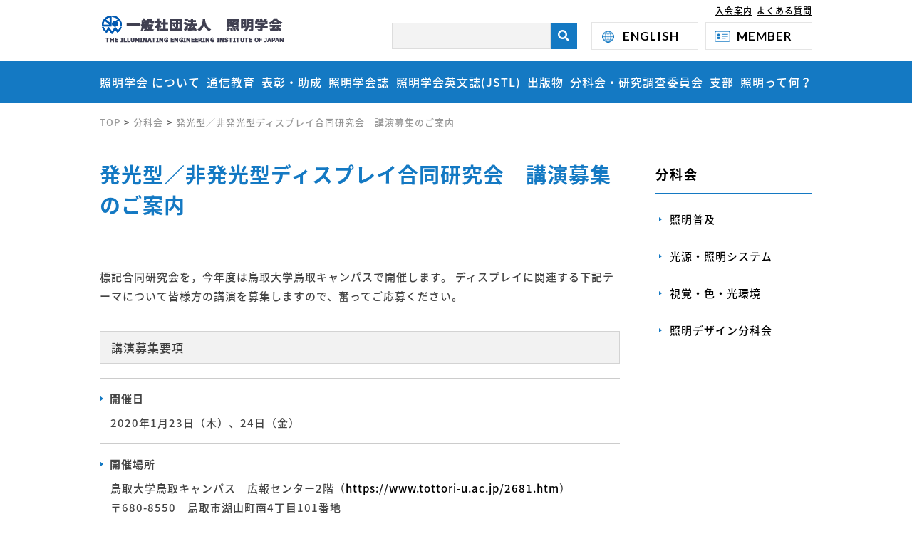

--- FILE ---
content_type: text/html; charset=UTF-8
request_url: https://www.ieij.or.jp/LS/2020/20200123kenkyukai.html
body_size: 9048
content:
<!DOCTYPE html>
<html lang="ja">
<head>
	<meta charset="utf-8">
	<title>発光型／非発光型ディスプレイ合同研究会　講演募集のご案内 | 一般社団法人 照明学会</title>
	<meta name="description" content="照明学会は照明、視覚、光放射、オプトエレクトロニクス、建築と視環境、光とバイオニクスなど、光に関するハード・ソフト・デザインの幅広い分野で研究・調査情報交換・研究助成を行っています。" />
	<meta name="keywords" content="発光型／非発光型ディスプレイ合同研究会　講演募集のご案内,ieij,一般社団法人 照明学会" />
	<meta name="viewport" content="width=device-width, initial-scale=1">
	<meta name="format-detection" content="telephone=no">
	<link href="https://fonts.googleapis.com/css?family=Lato:400,500,700" rel="stylesheet">
	<link href="https://use.fontawesome.com/releases/v5.6.1/css/all.css" rel="stylesheet">
	<link rel="stylesheet" href="../../css/styles.css">
</head>
<body>
	<div class="wrapper pg_lower pg_ls pg_kenkyukai">
	
		<!-- header -->
		<header class="header">
			
		</header>

		<!-- content -->
		<div class="content">
			<div class="container directoryFrame">
				<ul>
					<li><a href="../../">TOP</a>&gt;</li>
					<li><a href="../../bunkakai/index.html">分科会</a>&gt;</li>
					<li><a href="index.html">発光型／非発光型ディスプレイ合同研究会　講演募集のご案内</a></li>
			</div>

			<div class="container colWrap contentWrap">
				<div class="main">
					<h2 class="pgTitle font_s">発光型／非発光型ディスプレイ合同研究会　講演募集のご案内</h2>
				　<p>標記合同研究会を，今年度は鳥取大学鳥取キャンパスで開催します。
					ディスプレイに関連する下記テーマについて皆様方の講演を募集しますので、奮ってご応募ください。</p>
					<section class="section kenkyukaiSection pt0">
						<div class="article">
							<h3 class="ttl_s">講演募集要項</h3></div>
						<div class="detailFrame">
							<dl class="indnt">
								  <dt class="f_bold arrw01">開催日</dt>
								  <dd>2020年1月23日（木）、24日（金）</dd>
							</dl>
							<dl class="indnt">
								  <dt class="f_bold arrw01">開催場所</dt>
								  <dd>鳥取大学鳥取キャンパス　広報センター2階（<a href="https://www.tottori-u.ac.jp/2681.htm">https://www.tottori-u.ac.jp/2681.htm</a>）<br />
									〒680-8550　鳥取市湖山町南4丁目101番地<br />
									鳥取大学前駅から徒歩3分<br />
									アクセス参照ください（<a href="https://www.tottori-u.ac.jp/1796.htm#tottori">https://www.tottori-u.ac.jp/1796.htm#tottori</a>）<br>現地担当世話役　鳥取大学工学部電気情報系学科　大観光徳先生　（<a href="mailto:ohmi[at]tottori-u.ac.jp" class="mailto">ohmi[at]tottori-u.ac.jp</a>） <br />
									(注)[at]を@に変えてご送信ください						</dd>
							</dl>
							<dl class="indnt">
								  <dt class="f_bold arrw01">テーマ</dt>
								  <dd>一般講演：ディスプレイに関する技術全般<br>
									LCD(バックライトを含む)、PDP、有機／無機EL、CRT、FED、VFD、LEDなどのディスプレイ、並びに照明などの光源に関するデバイス、部品・材料及び応用技術、並びに評価全般<br>
									（ショート口頭発表付きポスター講演を予定）</span></dd>
							</dl>
							<dl class="indnt">
								  <dt class="f_bold arrw01">発表申込〆切</dt>
								  <dd>2019年10月18日（金）<br>
									著者、所属、タイトル等の情報を入力ください。予稿は申込とは別で、12月中に提出いただきます。</dd>
							</dl>
							<dl class="indnt">
								  <dt class="f_bold arrw01">申込先</dt>
								  <dd>下記の学会のいずれからでも発表の申込みができます（予稿の著作権は申込み学会に帰属します）<br><ul>
									<li>映像情報メディア学会<br />
										<a href="http://www.ite.or.jp/ken/program/index.php?tgid=ITE-IDY" class="urllink">研究会発表申込システム</a>　</li>
									<li>電子情報通信学会<br />
										<a href="http://www.ieice.org/ken/program/index.php?tgid=IEICE-EID" class="urllink">研究会発表申込システム</a>　</li>
									<li>電気学会<br />
										事業サービス課に電子メールで申込み　E-mail:<a href="mailto:event[at]iee.or.jp">event[at]iee.or.jp</a> 、 Tel 03-3221-7313<br />
									(注)[at]を@に変えてご送信ください							</li>
								</ul></dd>
							</dl>
							<dl class="indnt">
								  <dt class="f_bold arrw01"></dt>
								  <dd><span class="block mb10">（注）　照明学会、SID日本支部の方へ</span>
<span class="font_s block">予稿集を刊行する<a href="http://www.ite.or.jp/ken/program/index.php?tgid=ITE-IDY">映像情報メディア学会でお申し込み</a>ください。<br />
	所属学会として「照明学会」「SID」を選択することができます。</span>

</dd>
							</dl>
							<dl class="indnt">
								  <dt class="f_bold arrw01">連催学会</dt>
								  <dd>映像情報メディア学会 情報ディスプレイ研究委員会<br>
									電子情報通信学会 電子ディスプレイ研究専門委員会<br>
									電気学会 電子デバイス技術委員会 次世代インタラクティブディスプレイ協同研究委員会
									
									</dd>
							</dl>
							<dl class="indnt">
								  <dt class="f_bold arrw01">共催学会</dt>
								  <dd>
									照明学会 光源・照明システム分科会<br>
SID日本支部
								</dd>
							</dl>
							
							
							<dl class="indnt">
								  <dt class="f_bold arrw01">問合せ先</dt>
								  <dd>
									幹事学会：　照明学会　光源・照明システム分科会）
									<ul class="inqBox">
										
										<li><span class="th">奥野剛史（電気通信大学）　042-443-5460, </span><span class="td"><a href="okunotsuyoshi[at]uec.ac.jp" class="link_txt"> okunotsuyoshi[at]uec.ac.jp</a></span></li>
											<li><span class="th">清水貴央（NHK放送技術研究所）</span><span class="td"><a href="shimizu.t-li[at]nhk.or.jp" class="link_txt"> shimizu.t-li[at]nhk.or.jp</a></span><br>(注)[at]を@に変えてご送信ください</li>
									</ul>
								</dd>
							</dl>
						</div>

					
					</section>

				</div>

				<div class="side">
					<h2 class="title"><a href="index.html">分科会</a></h2>
					<ul class="side_menu">
						<li><a href="../../IP/">照明普及</a></li>
						<li><a href="../../LS/">光源・照明システム</a></li>
						<li><a href="../../VCE/">視覚・色・光環境</a></li>
						<li><a href="../../LD/">照明デザイン分科会</a></li>
					</ul>
				</div>
			</div>

			<!--section class="section bannerSection pt0">
				<div class="container">
					<h2 class="hide">リンク</h2>
					<div class="colWrap boxAlign-center">
						<div class="box">
							<a href="http://tvkoujou.com/" target="_blank"><img class="img-responsive" src="../../images/index/banner01.png" width="199" height="57" alt="テレビ受信向上委員会"></a>
						</div>
						<div class="box">
							<a href="http://www.shouene-kaden2.net/" target="_blank"><img class="img-responsive" src="../../images/index/banner02.png" width="199" height="57" alt="一般財団法人 家電製品協会　省エネ家電deスマートライフ"></a>
						</div>
						<div class="box">
							<a href="http://smart-life-japan.jp/" target="_blank"><img class="img-responsive" src="../../images/index/banner03.png" width="199" height="57" alt="はじめよう、省エネ×創エネ×畜エネ！　スマートライフジャパン推進フォーラム"></a>
						</div>
						<div class="box">
							<a href="https://www.enecho.meti.go.jp/category/electricity_and_gas/setsuden/archive/2015summer/info/" target="_blank"><img class="img-responsive" src="../../images/index/banner04.png" width="199" height="57" alt="節電のお願い"></a>
						</div>
						<div class="box">
							<a href="https://www.meti.go.jp/policy/it_policy/kaden_recycle/fukyu_special/index.html" target="_blank"><img class="img-responsive" src="../../images/index/banner05.png" width="199" height="60" alt="経済産業省　家電4品目の「正しい処分」早わかり！　家電を正しくリサイクルしよう"></a>
						</div>
					</div>
				</div>
			</section -->

		</div><!--/.content-->

		<div class="pageTop" id="page-top">
			<a>PAGE TOP</a>
		</div>

		<footer>
		
		</footer>
	</div><!--/.wrapper-->

	<!-- jQuery -->
	<script src="https://code.jquery.com/jquery-1.11.0.min.js"></script> 
	<script src="https://cdnjs.cloudflare.com/ajax/libs/jquery-easing/1.3/jquery.easing.min.js"></script>
	<script src="../../js/common.js"></script>
	<script src="../../js/pagetop.js"></script>
</body>
</html>

--- FILE ---
content_type: text/html; charset=UTF-8
request_url: https://www.ieij.or.jp/include/header.html
body_size: 9495
content:
<div class="container">
  <div class="colWrap mdl">
    <h1 class="logo"><a href="/index.html"><img src="/images/common/logo.png" width="273" height="50"
          alt="一般社団法人 照明学会"></a></h1>
    <div class="headNav f_lato">
      <div class="header__guide"><a href="/guide/">入会案内</a></div>
      <div class="faq"><a href="/faq/">よくある質問</a></div>
      <div class="searchBox pc">
        <div class="search">
          <form id="cse-search-box" action="/result.html" class="search" target="_blank">
            <input type="hidden" name="cx" value="016049147109881880251:daurzdwxcmm" />
            <input type="hidden" name="ie" value="UTF-8" />
            <input class="searchTxt" type="text" name="q" value="">
            <div class="searchBtn">
              <input type="submit" value="">
            </div>
          </form>
        </div>
      </div>
      <div class="lang"><a href="/english/">ENGLISH</a></div>
      <div class="member"><a href="/login.html">MEMBER</a></div>
    </div>
  </div>
</div>
<div class="gnav">
  <div class="container">
    <ul class="colWrap mdl menu">
      <li class="hasChild"> <a href="">照明学会
          について</a>
        <div class="colWrap subMenu">
          <p class="title">照明学会について</p>
          <div class="colWrap">
            <ul>
              <li><a href="/about/president.html">会長挨拶</a></li>
              <li><a href="/event/2020/20220318statement.html">会長声明</a></li>
              <li><a href="/about/summary.html">概要</a></li>
              <li><a href="/about/org_chart.html">組織</a></li>
              <li><a href="/about/directors.html">本年度役員</a></li>
              <li><a href="/about/jigyo.html">各種事業</a></li>
              <li><a href="/about/member.html">賛助会員</a></li>
              <li><a href="/about/plan.html">学会の方針</a></li>
            </ul>
            <ul>
              <li><a href="/about/teikan.html" target="_blank">照明学会定款</a></li>
              <li><a href="/about/kisoku.html" target="_blank">照明学会規則</a></li>
              <li><a href="/about/public_notice.html">公告</a></li>
              <li><a href="/about/rinri.html">倫理綱領</a></li>
              <li><a href="/about/pact.html">国際交流協定</a></li>
              <li><a href="/about/related_academic_societies.html" target="_blank">関連学会</a></li>
              <li><a href="/about/pro.html">照明プロフェッショナル</a></li>
              <li><a href="/about/map.html">学会所在地</a></li>
              <li><a href="/guide/index.html">入会のご案内</a></li>
            </ul>
          </div>
        </div>
      </li>
      <li class="hasChild"><a href="/educate/recruit.html">通信教育</a>
        <div class="colWrap subMenu">
          <p class="title">通信教育</p>
          <div class="colWrap">
            <ul>
              <li><a href="/educate/recruit.html">照明について学びたい方へ</a></li>
              <li><a href="/educate/kiso.html">基礎講座のご案内</a></li>
              <li><a href="/educate/renew.html">更新案内</a></li>
              <li><a href="/educate/senmon.html">専門講座のご案内</a></li>
              <li><a href="/educate/request.html">申込み方法</a></li>
              <li><a href="/educate/recommender.html">推薦者の声</a></li>
              <li><a href="/educate/voice.html">合格者の声</a></li>
            </ul>
          </div>
        </div>
      </li>
      <li class="hasChild"><a href="/award/index.html">表彰・助成</a>
        <div class="colWrap subMenu">
          <p class="title">表彰・助成</p>
          <div class="colWrap">
            <ul>
              <li><a href="/award/files/AwardsProgram.pdf" target="_blank">表彰一覧</a></li>
              <li><a href="/award/gakkaisyo.html">照明学会賞</a></li>
              <li><a href="/award/syomeisyo.html">日本照明賞</a></li>
              <li><a href="/award/gijutukaihatu.html">照明技術開発賞</a></li>
              <li><a href="/award/design.html">照明デザイン賞</a></li>
              <li><a href="/award/goodlighting.html">照明施設賞</a></li>
              <li><a href="/IP/award.html">（旧）照明普及賞</a></li>
            </ul>
            <ul>
              <li><a href="/award/ronbunsyo.html">照明学会論文賞</a></li>
              <li><a href="/award/syoreisyo.html">研究奨励賞</a></li>
              <li><a href="/award/josei.html">研究・教育助成</a></li>
              <li><a href="/award/korosyo.html">功労者表彰</a></li>
            </ul>
          </div>
        </div>
      </li>
      <li><a href="https://ebook-portal.jp/jieij/" target="_blank">照明学会誌</a></li>
      <li class="hasChild"><a href="">照明学会英文誌(JSTL)</a>
        <div class="colWrap subMenu">
          <p class="title">照明学会英文誌(JSTL)</p>
          <div class="colWrap">
            <ul>
              <li><a href="/JLVE/">英文誌について</a></li>
              <li><a href="/JLVE/notes-for-contributors.html">英文誌「投稿規定」</a></li>
              <li><a href="https://www.editorialmanager.com/jlve/default.aspx" target="_blank">論文投稿－外部ページ</a></li>
              <li><a href="https://www.jstage.jst.go.jp/browse/jstl" target="_blank">論文公開ページ[JSTL]－外部ページ</a></li>
              <li><a href="https://www.jstage.jst.go.jp/browse/jlve" target="_blank">論文公開ページ[JLVE]－外部ページ</a></li>
            </ul>
          </div>
        </div>
      </li>
      <li><a href="/publish/ichiran.html">出版物</a></li>
      <li class="hasChild"><a href="/bunkakai/">分科会・研究調査委員会</a>
        <div class="colWrap subMenu">
          <p class="title">分科会・研究調査委員会</p>
          <div class="colWrap">
            <ul>
              <li><a href="/bunkakai/index.html">分科会・研究調査委員会について</a></li>
              <li><a href="/LS/index.html">光源・照明システム分科会</a></li>
              <li><a href="/VCE/index.html">視覚・色・光環境分科会</a>
                <ul class="subMenu_child">
                  <li><a href="/VCE/R-Committee/2023TrafficLighting.html">自動車照明と道路照明の融合による交通照明の最適化に関する研究調査委員会</a></li>
                  <li><a href="/VCE/R-Committee/2024VirtualReality.html">Virtual Realityにおける光環境評価に関する研究調査委員会</a></li>
                  <li><a href="/VCE/R-Committee/2025NaturalDarkness.html">暗い自然環境を保護するための照明指針作成に向けた研究調査委員会</a></li>
                  <li><a href="/VCE/R-Committee/2025SensoryFriendly.html">感覚特性の多様性に配慮した照明環境に関する研究調査委員会</a></li>
                </ul>
              </li>
              <li><a href="/LD/index.html">照明デザイン分科会</a></li>
              <li><a href="/IP/index.html">照明普及分科会</a>
                <ul class="subMenu_child">
                  <li><a href="/IP/AKARI/index.html">日本のあかりの歴史と文化研究調査委員会</a></li>
                  <li><a href="/IP/ResilientLighting/index.html">レジリエント照明研究調査委員会</a></li>
                </ul>
              </li>
              <li><a href="https://forms.office.com/r/XmU5rxcdSH" target="_blank">分科会所属　登録／変更の申し込み（個人会員限定）</a></li>
            </ul>
          </div>
        </div>
      </li>
      <li class="hasChild"><a href="/about/shibu.html">支部</a>
        <div class="colWrap subMenu">
          <p class="title">支部</p>
          <div class="colWrap">
            <ul>
              <li><a href="https://ieij.org/shibu/hokkaido/">北海道支部</a></li>
              <li><a href="https://ieij.org/shibu/tohoku/">東北支部</a></li>
              <li><a href="https://ieij.org/shibu/tokyo/">東京支部</a></li>
              <li><a href="https://ieij.org/shibu/hokuriku/">北陸支部</a></li>
              <li><a href="https://ieij.org/shibu/tokai/">東海支部</a></li>
            </ul>
            <ul>
              <li><a href="https://ieij.org/shibu/kansai/">関西支部</a></li>
              <li><a href="https://ieij.org/shibu/chugoku/">中国支部</a></li>
              <li><a href="https://ieij.org/shibu/shikoku/">四国支部</a></li>
              <li><a href="https://ieij.org/shibu/kyushu/">九州支部</a></li>
              <li><a href="/about/shibu.html">支部一覧</a></li>
            </ul>
          </div>
        </div>
      </li>
      <li class="hasChild"><a href="">照明って何？</a>
        <div class="colWrap subMenu">
          <p class="title">照明って何？</p>
          <div class="colWrap">
            <ul>
              <li><a href="/what/yasashi.html">やさしい照明</a></li>
              <li><a href="/what/LED.html">LED 照明に関する正しい情報Q&A</a></li>
            </ul>
          </div>
        </div>
      </li>
    </ul>
  </div>
</div>
<div class="menuBtn sp">
  <div><span>MENU</span></div>
</div>

--- FILE ---
content_type: text/html; charset=UTF-8
request_url: https://www.ieij.or.jp/include/footer.html
body_size: 7730
content:
			<div class="container">
				<div class="colWrap">
					<div class="footerLogo no__link">一般社団法人 照明学会</div>
					<div class="footerMenu">
						<div class="colWrap boxAlign-left sp-colWrap fMenu">
							<p class="title no__link">照明学会について</p>
							<div class="menu">
								<ul>
									<li><a href="/about/president.html">会長挨拶</a></li>
									<li><a href="/about/summary.html">概要</a></li>
									<li><a href="/about/org_chart.html">組織</a></li>
									<li><a href="/about/directors.html">本年度役員</a></li>
									<li><a href="/about/jigyo.html">各種事業</a></li>
									<li><a href="/about/member.html">賛助会員</a></li>
									<li><a href="/about/plan.html">学会の方針</a></li>	
									<li><a href="/about/teikan.html">照明学会定款</a></li>
									<li><a href="/about/kisoku.html" >照明学会規則</a></li>
									<li><a href="/about/public_notice.html">公告</a></li>
									<li><a href="/about/rinri.html">倫理綱領</a></li>
									<li><a href="/about/pact.html">国際交流協定</a></li>
									<li><a href="/about/related_academic_societies.html">関連学会</a></li>
									<li><a href="/about/pro.html">照明プロフェッショナル</a></li>
									<li><a href="/about/map.html">学会所在地</a></li>
									<li><a href="/guide/index.html">入会のご案内</a></li>
								</ul>
							</div>
						</div>

						<div class="colWrap boxAlign-left sp-colWrap fMenu">
							<p class="title no__link">通信教育</p>
							<div class="menu">
								<ul>
									<li><a href="/educate/recruit.html">照明について学びたい方へ</a></li>
									<li><a href="/educate/kiso.html">基礎講座のご案内</a></li>
										<li><a href="/educate/renew.html">更新案内</a></li>
										<li><a href="/educate/senmon.html">専門講座のご案内</a></li>
										<li><a href="/educate/request.html">申込み方法</a></li>
										<li><a href="/educate/voice.html">合格者の声</a></li>
										<li><a href="/educate/recommender.html">推薦者の声</a></li>
								</ul>
							</div>
						</div>

						<div class="colWrap boxAlign-left sp-colWrap fMenu">
							<p class="title no__link">表彰・助成</p>
							<div class="menu">
								<ul>
									<li><a href="/award/gakkaisyo.html">照明学会賞</a></li>
									<li><a href="/award/syomeisyo.html">日本照明賞</a></li>
									<li><a href="/award/ronbunsyo.html">照明学会論文賞</a></li>
									<li><a href="/award/syoreisyo.html">照明学会研究奨励賞</a></li>
									<li><a href="/award/design.html">照明デザイン賞</a></li>
									<li><a href="/award/gijutukaihatu.html">照明技術開発賞</a></li>
									<li><a href="/award/goodlighting.html">照明施設賞</a></li>
									<li><a href="/IP/award.html">(旧)照明普及賞</a></li>
									<li><a href="/award/josei.html">研究・教育助成</a></li>
								</ul>
							</div>
						</div>

						<div class="colWrap boxAlign-left sp-colWrap fMenu">
							<p class="title"><a href="https://ebook-portal.jp/jieij/" target="_blank">照明学会誌</a></p>
							<div class="menu">
								<ul>
									<li><a href="/JIEIJ/new/">照明学会誌最新号・次号予告</a></li>
									<li><a href="/JIEIJ/backnumber.html">バックナンバー</a></li>
								
									<li><a href="/JIEIJ/kiko1.html">寄稿のしおり(一般)</a></li>
									<li><a href="/JIEIJ/kiko2.html">寄稿のしおり(論文)</a></li>
									<li><a href="/JIEIJ/copyright.html">著作権規程</a></li>
									<li><a href="/JIEIJ/howto.html">論文の書き方</a></li>
						
									<li><a href="/JIEIJ/ryakugo1.html">付表1　国内雑誌和文・英文略号一覧表</a></li>
									<li><a href="/JIEIJ/ryakugo2.html">付表2　外国語雑誌名略号一覧表</a></li>
									<li><a href="/JIEIJ/flyer-enclose.html">チラシ同封サービス</a></li>
								</ul>
							</div>
						</div>

						<div class="colWrap boxAlign-left sp-colWrap fMenu">
							<p class="title no__link">照明学会英文誌<br class="sp">(JSTL)</p>
							<div class="menu">
								<ul>
										<li><a href="/JLVE/">英文誌について</a></li>
										<li><a href="/JLVE/notes-for-contributors.html">投稿規定</a></li>
										<li><a href="https://www.editorialmanager.com/jlve/default.aspx" target="_blank">論文投稿</a></li>
										<li><a href="https://www.jstage.jst.go.jp/browse/jstl" target="_blank">論文公開ページ[JSTL]</a></li>
										<li><a href="https://www.jstage.jst.go.jp/browse/jlve" target="_blank">論文公開ページ[JLVE]</a></li>
								</ul>
							</div>
						</div>

						<div class="colWrap boxAlign-left sp-colWrap fMenu">
							<p class="title"><a href="/publish/ichiran.html">出版物</a></p>
						</div>

						<div class="colWrap boxAlign-left sp-colWrap fMenu">
							<p class="title no__link">分科会</p>
							<div class="menu">
								<ul>
									<li><a href="/bunkakai/index.html">分科会について</a></li>
									<li><a href="/IP/index.html">照明普及分科会</a></li>
									<li><a href="/LS/index.html">光源・照明システム分科会</a></li>
									
									<li><a href="/VCE/index.html">視覚・色・光環境分科会</a></li>
									
									<li><a href="/LD/index.html">照明デザイン分科会</a></li>
								</ul>
							</div>
						</div>

						<div class="colWrap boxAlign-left sp-colWrap fMenu">
							<p class="title"><a href="/about/shibu.html">支部</a></p>
							<div class="menu">
							<li><a href="https://ieij.org/shibu/hokkaido/">北海道支部</a></li>
							<li><a href="https://ieij.org/shibu/tohoku/">東北支部</a></li>
							<li><a href="https://ieij.org/shibu/tokyo/">東京支部</a></li>
							
							<li><a href="https://ieij.org/shibu/hokuriku/">北陸支部</a></li>
							
							<li><a href="https://ieij.org/shibu/tokai/">東海支部</a></li>
					
							<li><a href="https://ieij.org/shibu/kansai/">関西支部</a></li>
							<li><a href="https://ieij.org/shibu/chugoku/">中国支部</a></li>
							<li><a href="https://ieij.org/shibu/shikoku/">四国支部</a></li>				
							<li><a href="https://ieij.org/shibu/kyushu/">九州支部</a></li>
							<li><a href="/about/shibu.html">支部一覧</a></li>	
						</div>
					</div>

						<div class="colWrap boxAlign-left sp-colWrap fMenu">
							<p class="title"><a href="">照明って何？</a></p>
							<div class="menu">
								<ul>
									<li><a href="/what/yasashi.html">やさしい照明</a></li>
										
										<li><a href="/what/LED.html">LED 照明に関する正しい情報Q&A</a></li>
								</ul>
							</div>
						</div>

						<div class="colWrap boxAlign-left sp-colWrap fMenu">
							<p class="title"><a href="/login.html">MEMBER</a></p>
						</div>
					</div>
				</div>
				<ul class="footerBtmMenu colWrap boxAlign-center sp-colWrap">
					<li><a href="/privacy/">プライバシーポリシー</a></li>
				
					<li><a href="/copyright/">著作権について</a></li>
					<li><a href="/guide/tokushou.html">特定商取引法に定めのある表示</a></li>
						<li><a href="/ask/">お問い合わせ</a></li>
						<li><a href="/sitemap/">サイトマップ</a></li>
				</ul>
				<p class="copyright">Copyright (c)The Illuminating Engineering Institute of Japan. All rights reserved</p>
			</div>

<!-- Global site tag (gtag.js) - Google Analytics -->
<script async src="https://www.googletagmanager.com/gtag/js?id=UA-108451372-1"></script>
<script>
  window.dataLayer = window.dataLayer || [];
  function gtag(){dataLayer.push(arguments);}
  gtag('js', new Date());

  gtag('config', 'UA-108451372-1');
</script>


--- FILE ---
content_type: text/css
request_url: https://www.ieij.or.jp/css/styles.css
body_size: 173443
content:
cat event@charset "utf-8";

/* --------------------------------------------------
  COMMON STYLES
  -------------------------------------------------- */
@font-face {
	font-family: 'Noto Sans JP';
	font-style: normal;
	font-weight: 400;
	src: local("Noto Sans CJK JP Regular"),
		url(https://fonts.gstatic.com/ea/notosansjp/v5/NotoSansJP-Regular.woff2) format('woff2'),
		url(https://fonts.gstatic.com/ea/notosansjp/v5/NotoSansJP-Regular.woff) format('woff'),
		url(https://fonts.gstatic.com/ea/notosansjp/v5/NotoSansJP-Regular.otf) format('opentype');
}

@font-face {
	font-family: 'Noto Sans JP';
	font-style: normal;
	font-weight: 500;
	src: local("Noto Sans CJK JP Medium"),
		url(https://fonts.gstatic.com/ea/notosansjp/v5/NotoSansJP-Medium.woff2) format('woff2'),
		url(https://fonts.gstatic.com/ea/notosansjp/v5/NotoSansJP-Medium.woff) format('woff'),
		url(https://fonts.gstatic.com/ea/notosansjp/v5/NotoSansJP-Medium.otf) format('opentype');
}

@font-face {
	font-family: 'Noto Sans JP';
	font-style: normal;
	font-weight: 700;
	src: local("Noto Sans CJK JP Bold"),
		url(https://fonts.gstatic.com/ea/notosansjp/v5/NotoSansJP-Bold.woff2) format('woff2'),
		url(https://fonts.gstatic.com/ea/notosansjp/v5/NotoSansJP-Bold.woff) format('woff'),
		url(https://fonts.gstatic.com/ea/notosansjp/v5/NotoSansJP-Bold.otf) format('opentype');
}

/* ===== RESET ===== */
* {
	-webkit-box-sizing: border-box;
	box-sizing: border-box;
	margin: 0;
	padding: 0;
}

li {
	list-style: none;
}

p {
	margin: 0;
}

/* CSS Document */
html {
	font-size: 62.5%;
}

body {
	line-height: 1.7;
	font-family: 'Noto Sans JP', 'ヒラギノ角ゴ Pro W3', 'Hiragino Kaku Gothic Pro', Meiryo, メイリオ, arial, helvetica, sans-serif;
	font-weight: 400;
	-webkit-font-smoothing: antialiased;
	-moz-osx-font-smoothing: grayscale;
	font-size: 15px;
	/*font-size: 1.5rem;*/
	letter-spacing: 1px;
	color: #000;
	background: #fff;
	/*	min-width: 1000px; */
	-webkit-text-size-adjust: 100%;
	-webkit-print-color-adjust: exact;
}

body:before {
	position: fixed;
	top: 0;
	left: 0;
	z-index: 99;
	display: block;
	visibility: hidden;
	width: 100%;
	height: 100vh;
	background-color: #000;
	content: "";
	opacity: 0;
	-webkit-transition: all 0.4s ease-out;
	transition: all 0.4s ease-out;
}

body.fixed {
	position: fixed;
	top: 0;
	left: 0;
	width: 100%;
}

body.fixed:before {
	visibility: visible;
	opacity: 0.4;
}

.tab,
.sp {
	display: none;
}

.sp {
	display: none !important;
}

.pc,
.pc.tab {
	display: block;
}

.em {
	color: #ee0000;
}

.marker {
	display: inline;
	padding: 0 .5em;
	background: linear-gradient(transparent 0%, #ffcccc 0%);
}

.marker2 {
	background: linear-gradient(rgba(255, 255, 255, 0) 60%, #ff6 40%);
}

.f_bold {
	font-weight: bold;
}

.f_normal {
	font-weight: normal;
}

.f_lato {
	font-family: "Lato", sans-serif;
	font-weight: 400;
}

.font_s {
	font-size: 12px;
	/*font-size: 1.2rem;*/
}

.font_s2 {
	font-size: 14px;
}

.font_m {
	font-size: 15px;
}

.font_l {
	font-size: 16px;
	/*font-size: 1.6rem;*/
}

.font_xl {
	font-size: 18px;
	/*font-size: 1.8rem;*/
}

img {
	display: block;
	max-width: 100%;
}

.img-responsive {
	display: block;
	width: 100%;
	height: auto;
	position: relative;
	overflow: hidden;
}

.img-responsive0 {
	display: block;
	max-width: 100%;
	height: auto;
	position: relative;
	overflow: hidden;
}

a,
.hover {
	opacity: 1;
	-webkit-transition: .3s ease-in-out;
	transition: .3s ease-in-out;
	color: #000;
	text-decoration: none;
	cursor: pointer;
}

a:hover,
.hover:hover {
	opacity: .7;
	color: #000;
	text-decoration: underline;
}

.link,
.link:hover {
	color: #2196f3 !important;
}

.link_txt,
.link_txt:hover,
.link_txt:visited {
	/* color: #1479c3; */
	color: #2196f3;
}

a.mail,
a.pdf,
a.word,
a.excel {
	position: relative;
	padding-left: 25px;
}

a.mail:before,
a.pdf:before,
a.word:before,
a.excel:before {
	content: "";
	display: block;
	position: absolute;
	top: 50%;
	left: 0px;
	width: 21px;
	height: 21px;
	transform: translateY(-50%);
	vertical-align: middle;
}

a.mail.alignTop:before,
a.pdf.alignTop:before,
a.word.alignTop:before,
a.excel.alignTop:before {
	top: 1px;
	transform: translateY(0);
}

a.mail:before {
	content: "\f0e0";
	display: block;
	position: absolute;
	line-height: 21px;
	font-size: 14px;
	font-family: "Font Awesome 5 Free";
	font-weight: 900;
	color: #1479C3;
	text-align: center;
}

a.pdf:before {
	left: 2px;
	width: 16px;
	background: url(../images/common/ico_pdf.png) no-repeat 0 0;
}

a.word:before {
	background: url(../images/common/ico_word.png) no-repeat 0 0;
}

a.excel:before {
	background: url(../images/common/ico_excel.png) no-repeat 0 0;
}


.arrw01 {
	position: relative;
}

.arrw01:before {
	content: "";
	display: inline-block;
	position: relative;
	top: -2px;
	margin: 0 5px 0 0;
	border: 4px solid transparent;
	border-left: 5px solid #1479c3;
}

.arrw01_after {
	position: relative;
	padding-right: 10px;
}

.arrw01_after:before {
	content: "";
	display: block;
	position: absolute;
	right: 0;
	top: 50%;
	margin: 0 5px 0 0;
	border: 4px solid transparent;
	border-left: 5px solid #1479c3;
	transform: translateY(-50%);
}

.mt0 {
	margin-top: 0 !important;
}

.mb0 {
	margin-bottom: 0 !important;
}

.mt5 {
	margin-top: 5px !important;
}

.mt10 {
	margin-top: 10px !important;
}

.mt15 {
	margin-top: 15px !important;
}

.mt20 {
	margin-top: 20px !important;
}

.mt25 {
	margin-top: 25px !important;
}

.mt30 {
	margin-top: 30px !important;
}

.mt35 {
	margin-top: 35px !important;
}

.mb5 {
	margin-bottom: 5px !important;
}

.mb10 {
	margin-bottom: 10px !important;
}

.mb15 {
	margin-bottom: 15px !important;
}

.mb20 {
	margin-bottom: 20px !important;
}

.mb25 {
	margin-bottom: 25px !important;
}

.mb30 {
	margin-bottom: 30px !important;
}

.mb35 {
	margin-bottom: 35px !important;
}

.ml10 {
	margin-left: 10px !important;
}

.ml1em {
	margin-left: 1em !important;
}

.pt0 {
	padding-top: 0 !important;
}

.pt10 {
	padding-top: 10px !important;
}

.pt15 {
	padding-top: 15px !important;
}

.pt20 {
	padding-top: 20px !important;
}

.pt25 {
	padding-top: 25px !important;
}

.pt30 {
	padding-top: 30px !important;
}

.pb0 {
	padding-bottom: 0 !important;
}

.pb10 {
	padding-bottom: 10px !important;
}

.pb15 {
	padding-bottom: 15px !important;
}

.pb20 {
	padding-bottom: 20px !important;
}

.pb25 {
	padding-bottom: 25px !important;
}

.pb30 {
	padding-bottom: 30px !important;
}

.txt_center {
	text-align: center;
}

.txt_left {
	text-align: left;
}

.txt_right {
	text-align: right;
}

.clearfix {
	overflow: hidden;
}

.block {
	display: block;
}

.in-block {
	display: inline-block;
}

.inline {
	display: inline;
}

.block-center {
	display: block;
	margin-left: auto;
	margin-right: auto;
}

.ico {
	position: relative;
	top: -2px;
	vertical-align: middle;
}

.nowrap {
	white-space: nowrap;
}

.hide {
	display: none;
}

.indnt-05em {
	text-indent: -.5em;
}

.indnt-1em {
	text-indent: -1em;
}

.pl-05em {
	padding-left: .5em;
}

.pl-1em {
	padding-left: 1em;
}

@media print,
screen and (min-width: 768px) {
	.colWrap {
		display: flex;
		flex-direction: row;
		justify-content: space-between;
	}

	.colWrap.rtl {
		flex-direction: row-reverse;
	}

	.colWrap.col {
		flex-direction: column;
	}

	.colWrap.wrap {
		flex-wrap: wrap;
	}

	.colWrap.boxAlign-left {
		justify-content: flex-start;
	}

	.colWrap.boxAlign-right {
		justify-content: flex-end;
	}

	.colWrap.boxAlign-center {
		justify-content: center;
	}

	.colWrap.mdl>*,
	.colWrap>.mdl:not(.colWrap) {
		display: flex;
		flex-wrap: wrap;
		align-items: center;
		align-content: center;
		justify-content: flex-start;
	}

	.colWrap.mdl>*>*,
	.colWrap>.mdl:not(.colWrap)>* {
		width: 100%;
	}

	.colWrap.mdl.ct>*,
	.colWrap>.mdl.ct:not(.colWrap) {
		justify-content: center;
	}

	.colWrap.col4 {
		margin-left: -10px;
		margin-right: -10px;
	}

	.colWrap.col4>* {
		margin: 0 10px 20px;
		width: calc(25% - 20px);
	}

	.colWrap.col3>* {
		margin: 0 10px 20px;
		width: calc(33% - 20px);
	}

	.colWrap.col3 img {
		height: 215px;
		object-fit: cover;
	}

	.colWrap.col6>* {
		margin-right: 10px;
		width: calc(16.66% - 10px);
	}

	.colWrap.col2>* {
		width: 50%;
	}

	.colWrap.col2>.space_between {
		width: 49%;
	}
}

.commonTbl {
	width: 100%;
	border-collapse: collapse;
}

.commonTbl th,
.commonTbl td {
	padding: 10px;
	border: 1px solid #ccc;
	line-height: 1.4;
}

.commonTbl th {
	font-weight: normal;
	text-align: left;
}

.commonTbl .txt_center th {
	text-align: center;
}

.commonTbl.type1 thead,
.commonTbl.type2 thead {
	background: #d2e6e6;
}

.commonTbl.type1 .bg {
	background: #f7f7f7;
}

.commonTbl thead.f_bold th {
	font-weight: bold;
}

.commonTbl.type2 {
	border-top: 1px solid #ccc;
}

.commonTbl.type2 tr {
	border-bottom: 1px solid #ccc;
}

.commonTbl.type2 th,
.commonTbl.type2 td {
	border: 0;
}

.tblWrap {
	position: relative;
	overflow-x: auto;
}

.tblGuideTxt {
	display: none;
	margin: 0 0 10px;
	padding: 8px 15px;
	line-height: 1;
	font-size: .9em;
	border-radius: 12px;
	background: #e0eaef;
}

.commonList {
	border-top: 1px solid #ddd;
}

/*.commonList .tr:not(:last-child) { */
.commonList .tr {
	border-bottom: 1px solid #ddd;
}

.commonList .tr.block {
	display: block;
}

.commonList .th,
.commonList .td {
	padding: 10px;
}

.commonList .th {
	padding-bottom: 0;
	width: auto;
	font-weight: bold;
}

.commonList .td {
	/*	padding-top: 0; */
	padding-top: 5px;
	flex: 1 1 auto;
	padding-left: 20px;
}

.commonList .tHead {
	/*	border-top: 1px solid #ddd; */
	border-bottom: 1px solid #ddd;
	background: #f3f3f3;
	font-weight: bold;
}

.commonList.type1 .tHead {
	background: #d2e6e6;
}

.commonList .tHead .th {
	padding-bottom: 10px;
}

.commonList .lined {
	border-bottom: 1px solid #ddd;
}

@media print,
screen and (min-width: 768px) {
	.commonList .tr {
		display: flex;
	}

	.commonList .th,
	.commonList .td {
		padding: 10px;
	}

	.commonList .mdl .th,
	.commonList .mdl .td,
	.commonList .mdl.th,
	.commonList .mdl.td {
		display: flex;
		align-items: center;
		align-content: center;
	}

	.commonList .mdl .th>*,
	.commonList .mdl .td>*,
	.commonList .mdl.th>*,
	.commonList .mdl.td>* {
		width: 100%;
	}

	.commonList .tr.block .th {
		padding-bottom: 0;
	}

	.commonList .tr.block .td {
		padding-top: 0;
		padding-left: 25px;
	}

	.commonList .th {
		width: auto;
		font-weight: bold;
	}

	.commonList .td {
		flex: 1 1 auto;
		padding-left: 10px;
	}
}

@media print,
screen and (max-width: 767px) {
	.commonList .tr.sp-flex {
		display: flex;
	}

	.commonList .tr.sp-flex .th,
	.commonList .tr.sp-flex .td {
		padding: 10px;
	}

	.sp-commonList .tr {
		display: flex;
	}

	.sp-commonList .th,
	.sp-commonList .td {
		padding: 10px;
	}

	.sp-commonList .sp-mdl .th,
	.sp-commonList .sp-mdl .td,
	.sp-commonList .sp-mdl.th,
	.sp-commonList .sp-mdl.td {
		display: flex;
		align-items: center;
		align-content: center;
	}

	.sp-commonList .tr.block .th {
		padding-bottom: 0;
	}

	.sp-commonList .tr.block .td {
		padding-top: 0;
		padding-left: 25px;
	}

	.sp-commonList .th {
		width: auto;
		font-weight: bold;
	}

	.sp-commonList .td {
		flex: 1 1 auto;
		padding-left: 10px;
	}

	.commonList:not(.sp-commonList) .tHead {
		/*	display: flex;
		justify-content: flex-start; */
		display: block;
		overflow: hidden;
		line-height: 1;
	}

	.commonList:not(.sp-commonList) .tHead .th {
		float: left;
	}

	.commonList:not(.sp-commonList) .tHead .th:after {
		content: "/";
		display: inline-block;
		margin: 0 0 0 10px;
	}

	.commonList:not(.sp-commonList) .tHead .th:last-child:after {
		display: none;
	}
}

.bg {
	background: #eee;
}

/* header */
header {
	background: #fff;
	/* ADDED [21/01/28] */
}

header .container>.colWrap {
	height: 85px;
}

header .logo a {
	display: block;
}

header .headNav {
	position: relative;
	padding-top: 15px;
	width: auto;
}


.facebookLinks {
	width: 32px !important;
	margin: 0 auto;
}

.searchBox {
	position: relative;
	margin: 0 20px 0 0;
	width: 260px !important;
	height: 37px;
}

.searchBox .search {}

.searchBox .searchTxt {
	position: absolute;
	top: 0;
	left: 0;
	padding: 0 10px;
	width: calc(100% - 37px);
	height: 37px;
	font-size: 100%;
	line-height: 37px;
	border: 1px solid #ddd;
	background: #f3f3f3;
	outline: none;
}

.searchBox .searchBtn {
	position: absolute;
	top: 0;
	right: 0;
	width: 37px;
	height: 37px;
	line-height: 37px;
	background: #1479c3;
}

.searchBox .searchBtn input {
	background: none;
	border: none;
	display: block;
	position: absolute;
	left: 0;
	top: 0;
	width: 37px;
	height: 37px;
	cursor: pointer;
}

.searchBox .searchBtn:before {
	content: "\f002";
	display: block;
	position: absolute;
	width: 37px;
	height: 37px;
	line-height: 37px;
	font-size: 16px;
	font-family: "Font Awesome 5 Free";
	font-weight: 900;
	color: #fff;
	text-align: center;
}

header .headNav .lang {
	display: inline-block;
	position: relative;
	width: 150px;
}

header .headNav .lang a {
	display: block;
	padding: 4px 0 3px 43px;
	font-size: 17px;
	color: #010101;
	font-weight: 700;
	background: url(../images/common/ico_home.png) no-repeat 13px center;
	border: 1px solid rgba(228, 228, 228, 0.94);
}


header .headNav .member {
	display: inline-block;
	position: relative;
	margin-left: 10px;
	width: 150px;
}

header .headNav .member a {
	display: block;
	padding: 4px 0 3px 43px;
	font-size: 17px;
	color: #010101;
	font-weight: 700;
	background: url(../images/common/ico_member.png) no-repeat 12px center;
	border: 1px solid rgba(228, 228, 228, 0.94);
}

header .headNav .faq {
	position: absolute;
	right: 0;
	top: 5px;
	font-size: 12px;
	font-family: 'Noto Sans JP', 'ヒラギノ角ゴ Pro W3', 'Hiragino Kaku Gothic Pro', Meiryo, メイリオ, arial, helvetica, sans-serif;
	width: auto !important;
	text-decoration: underline;
}

header .headNav .header__guide {
	position: absolute;
	right: 7em;
	top: 5px;
	font-size: 12px;
	font-family: 'Noto Sans JP', 'ヒラギノ角ゴ Pro W3', 'Hiragino Kaku Gothic Pro', Meiryo, メイリオ, arial, helvetica, sans-serif;
	width: auto !important;
	text-decoration: underline;
}

.gnav {
	position: relative;
	background: #1479C3;
}

.gnav .container>.colWrap {
	height: 60px;
}

.gnav .menu {
	margin: 0 auto;
	max-width: 1000px;
	height: 40px;
}


.gnav .menu>li.hasChild {
	z-index: 1;
}

.gnav .menu>li.hasChild:hover {
	z-index: 100;
}

.gnav .menu>li>a {
	display: block;
	font-size: 16px;
	color: #ffffff;
	font-weight: 500;
	text-align: center;
}

.gnav .menu li a:hover {
	text-decoration: none;
}

.gnav .subMenu {
	overflow: hidden;
	position: absolute;
	top: 57px;
	/*	left: 101px; */
	left: 50%;
	padding: 0 30px;
	/*	width: 100%; */
	width: 85%;
	height: 0;
	opacity: 0;
	background: rgb(20, 121, 195);
	transition: all .18s ease-out;
	transform: translateX(-50%);
	z-index: 10;
}

.gnav .hasChild:hover .subMenu {
	height: 580px;
	opacity: 1;
}

.gnav .subMenu .title,
.gnav .subMenu .colWrap {
	padding-top: 50px;
	padding-bottom: 50px;
}

.gnav .subMenu .title {
	padding-right: 20px;
	width: 35%;
	font-size: 38px;
	letter-spacing: 3px;
	color: #fff;
	font-weight: bold;
	border-right: 1px solid rgba(255, 255, 255, .5);
	text-align: center;
}

.gnav .subMenu .colWrap {
	flex: 1 1 auto;
	padding-left: 20px;
}

.gnav .subMenu .colWrap ul {
	padding: 0 3.3%;
	width: 45.4%;
}

.gnav .subMenu li {
	margin: 10px 0;
}

.gnav .subMenu a {
	display: block;
	font-size: 16px;
	color: #fff;
	font-weight: normal;
	transition: transform 0.12s ease-in;
}

.gnav .subMenu a:hover {
	opacity: 1;
	transform: translateX(10px);
}


.gnav .subMenu .colWrap ul .subMenu_child {
	width: 100%;
}

.gnav .subMenu .colWrap ul .subMenu_child a {
	font-size: .8em;
}

/* menuBtn */
.menuBtn {
	position: fixed;
	top: 10px;
	right: 15px;
	width: 42px;
	/* height: 27px; */
	height: 42px;
	background: rgba(255, 255, 255, .3);
	border-radius: 4px;
	text-align: center;
	cursor: pointer;
	pointer-events: all;
	z-index: 200;
}

.menuBtn div {
	position: relative;
	margin: 7px auto;
	width: 36px;
	height: 27px;
	top: 0;
	-webkit-transition: all .75s ease-out;
	transition: all .75s ease-out;
}

.menuBtn div:before {
	content: "";
	position: absolute;
	top: 50%;
	left: 50%;
	display: block;
	margin-top: -3px;
	margin-left: -18px;
	width: 36px;
	height: 4px;
	border-radius: 2px;
	background: #1479C3;
	opacity: 1;
	-webkit-transition: .35s ease-in-out;
	-webkit-transition: 0.35s ease-in-out;
	transition: 0.35s ease-in-out;
}

.menuBtn span {
	display: block;
	margin: 0 auto;
	width: 36px;
	height: 27px;
	color: #1479C3;
	font-size: 1.1rem;
	font-family: Helvetica, Arial, sans-serif;
	letter-spacing: .5px;
	line-height: 76px;
	overflow: hidden;
}

.menuBtn span:before {
	content: "";
	position: absolute;
	left: 50%;
	display: block;
	margin-left: -18px;
	width: 36px;
	height: 4px;
	border-radius: 2px;
	background: #1479C3;
	-webkit-transform-origin: center center;
	transform-origin: center center;
	top: 0;
	transition: transform .3s ease-out;
}

.menuBtn span:after {
	content: "";
	position: absolute;
	left: 50%;
	display: block;
	margin-left: -18px;
	width: 36px;
	height: 4px;
	border-radius: 2px;
	background: #1479C3;
	-webkit-transform-origin: center center;
	transform-origin: center center;
	bottom: 0;
	transition: transform .3s ease-out;
}


/* pageTop */
.pageTop {
	position: fixed;
	right: 20px;
	bottom: 20px;
	z-index: 99;
	width: 30px;
}

.menuBtn.close span:before {
	-webkit-animation: menu-bar01 .75s forwards;
	animation: menu-bar01 .75s forwards;
	-webkit-animation: menu-bar01 .75s forwards;
	animation: menu-bar01 .75s forwards;
}

.menuBtn.close span:after {
	-webkit-animation: menu-bar03 .75s forwards;
	animation: menu-bar03 .75s forwards;
	-webkit-animation: menu-bar03 .75s forwards;
	animation: menu-bar03 .75s forwards;
}

.menuBtn.open span:before {
	-webkit-animation: active-menu-bar01 .75s forwards;
	animation: active-menu-bar01 .75s forwards;
	-webkit-animation: active-menu-bar01 .75s forwards;
	animation: active-menu-bar01 .75s forwards;
}

.menuBtn.open span:after {
	-webkit-animation: active-menu-bar03 .75s forwards;
	animation: active-menu-bar03 .75s forwards;
	-webkit-animation: active-menu-bar03 .75s forwards;
	animation: active-menu-bar03 .75s forwards;
}

.menuBtn.open div:before {
	opacity: 0;
}

@-webkit-keyframes menu-bar01 {
	0% {
		background: #1479C3;
		-webkit-transform: translateY(2px) rotate(45deg);
	}

	50% {
		-webkit-transform: translateY(2px) rotate(0);
	}

	100% {
		background: #1479C3;
		-webkit-transform: translateY(0) rotate(0);
	}
}

@keyframes menu-bar01 {
	0% {
		top: 50%;
		background: #1479C3;
		-webkit-transform: translateY(-2px) rotate(45deg);
		transform: translateY(-2px) rotate(45deg);
	}

	50% {
		top: 50%;
		-webkit-transform: translateY(-2px) rotate(0);
		transform: translateY(-2px) rotate(0);
	}

	100% {
		top: 0;
		background: #1479C3;
		-webkit-transform: translateY(0) rotate(0);
		transform: translateY(0) rotate(0);
	}
}

@-webkit-keyframes menu-bar03 {
	0% {
		bottom: 50%;
		background: #1479C3;
		-webkit-transform: translateY(2px) rotate(-45deg);
	}

	50% {
		bottom: 50%;
		-webkit-transform: translateY(2px) rotate(0);
	}

	100% {
		bottom: 0;
		background: #1479C3;
		-webkit-transform: translateY(0) rotate(0);
	}
}

@keyframes menu-bar03 {
	0% {
		bottom: 50%;
		background: #1479C3;
		-webkit-transform: translateY(2px) rotate(-45deg);
		transform: translateY(2px) rotate(-45deg);
	}

	50% {
		bottom: 50%;
		-webkit-transform: translateY(2px) rotate(0);
		transform: translateY(2px) rotate(0);
	}

	100% {
		bottom: 0;
		background: #1479C3;
		-webkit-transform: translateY(0) rotate(0);
		transform: translateY(0) rotate(0);
	}
}

@-webkit-keyframes active-menu-bar01 {
	0% {
		top: 0;
		background: #1479C3;
		-webkit-transform: translateY(0) rotate(0);
	}

	50% {
		top: 50%;
		-webkit-transform: translateY(-2px) rotate(0);
	}

	100% {
		top: 50%;
		background: #1479C3;
		-webkit-transform: translateY(-2px) rotate(45deg);
	}
}

@keyframes active-menu-bar01 {
	0% {
		top: 0;
		background: #1479C3;
		-webkit-transform: translateY(0) rotate(0);
		transform: translateY(0) rotate(0);
	}

	50% {
		top: 50%;
		-webkit-transform: translateY(-2px) rotate(0);
		transform: translateY(-2px) rotate(0);
	}

	100% {
		top: 50%;
		background: #1479C3;
		-webkit-transform: translateY(-2px) rotate(45deg);
		transform: translateY(-2px) rotate(45deg);
	}
}

@-webkit-keyframes active-menu-bar03 {
	0% {
		bottom: 0;
		background: #1479C3;
		-webkit-transform: translateY(0) rotate(0);
	}

	50% {
		bottom: 50%;
		-webkit-transform: translateY(11px) rotate(0);
	}

	100% {
		bottom: 50%;
		background: #1479C3;
		-webkit-transform: translateY(11px) rotate(-45deg);
	}
}

@keyframes active-menu-bar03 {
	0% {
		bottom: 0;
		background: #1479C3;
		-webkit-transform: translateY(0) rotate(0);
		transform: translateY(0) rotate(0);
	}

	50% {
		bottom: 50%;
		-webkit-transform: translateY(2px) rotate(0);
		transform: translateY(2px) rotate(0);
	}

	100% {
		bottom: 50%;
		background: #1479C3;
		-webkit-transform: translateY(2px) rotate(-45deg);
		transform: translateY(2px) rotate(-45deg);
	}
}

/* pageTop */
.pageTop a {
	position: relative;
	display: block;
	overflow: hidden;
	margin: -20px auto 0;
	padding: 40px 0 0;
	width: 40px;
	height: 0;
	outline: none;
	border-radius: 50%;
	background: rgba(0, 0, 0, .5);
	text-align: center;
	text-decoration: none;
}

.pageTop a:before {
	content: "";
	position: absolute;
	top: 50%;
	left: 50%;
	margin: -4px 0 0 -7px;
	width: 12px;
	height: 12px;
	border-top: 3px solid #fff;
	border-right: 3px solid #fff;
	transform: rotate(-45deg);
}

/* footer */
footer {
	padding: 40px 0 0;
	background: #F3F5FA;
	color: #ffffff;
}

footer .container {
	padding: 0;
}

footer a,
footer a:hover,
footer a:visited {
	text-decoration: none;
	color: #111111;
	font-size: 14px;
}

footer .footerLogo {
	width: 180px;
	font-weight: bold;
}

footer .footerMenu {
	flex: 1 1 auto;
	padding-left: 20px;
	width: calc(100% - 200px);
	border-left: 1px solid rgb(136, 136, 136);
}

footer .footerMenu .fMenu {
	margin: 0 0 30px;
}

footer .footerMenu .title {
	width: 170px;
	font-weight: bold;
	border-right: 1px solid rgb(136, 136, 136);
}

footer .footerMenu .menu {
	flex: 1 1 auto;
	padding-left: 20px;
	width: calc(100% - 190px);
}

footer .footerMenu .fMenu li {
	float: left;
	margin: 5px 1em 5px 0;
	padding-right: 1em;
	line-height: 1;
	border-right: 1px solid rgba(255, 255, 255, .3);
}

footer .footerMenu .fMenu li:last-child {
	margin-right: 0;
	border: 0;
}

footer .footerBtmMenu {
	margin: 30px auto 0;
}

footer .footerBtmMenu li {
	padding: 0 1em;
}

footer .footerBtmMenu li a {
	font-size: 0.9em;
}

footer .copyright {
	margin-top: 30px;
	padding: 15px 0;
	color: #000;
	font-size: 12px;
	font-weight: normal;
	text-align: center;
}

footer .no__link {
	color: #111;
}

.wrapper {
	position: relative;
	word-break: break-all;
}

.section {
	overflow: hidden;
	padding: 45px 0;
}

.container {
	margin-left: auto;
	margin-right: auto;
	padding: 0 40px;
	max-width: 1080px;
}

.ttl {
	margin: 0 0 35px;
	font-size: 37px;
	letter-spacing: 4px;
	line-height: 1.3;
	color: #515151;
	font-weight: bold;
	text-align: center;
}

.ttl .sub {
	display: block;
	margin: 3px 0 0;
	font-family: 'Noto Sans JP', 'ヒラギノ角ゴ Pro W3', 'Hiragino Kaku Gothic Pro', Meiryo, メイリオ, arial, helvetica, sans-serif;
	font-size: 25px;
	letter-spacing: 6px;
	line-height: inherit;
	color: #606060;
	font-weight: 500;
	text-align: center;
}


/* --------------------------------------------------
  INDEX STYLES
  -------------------------------------------------- */
.pg_top .visualSection {
	position: relative;
	overflow: visible;
	transition: background 1s ease-out;
}

@media print,
screen and (max-width: 767px) {
	.pg_top .visualSection {
		margin-top: 15px;
	}
}

.pg_top .visualSection.loading {
	background: #1479c3 url(../images/index/loading.svg) no-repeat center center;
}

.pg_top .visualSection .container {
	overflow: visible;
	padding: 0;
	max-width: 100%;
}

.pg_top .visualSection .swiper-container {
	background: #1479c3;
}

.pg_top .visualSection .swiper-container {
	transition: opacity 1s ease-out;
}

.pg_top .visualSection .swiper-container.loading {
	opacity: 0;
}


.pg_top .visualSection .swiper-container:before {
	content: "";
	display: block;
	position: absolute;
	top: 0;
	left: 0;
	/* width: 16.667%; */
	width: calc(50% - 640px);
	width: calc(50% - 570px);
	height: 100%;
	background: url(../images/index/visual_bg1.png) no-repeat 0 0;
	background-size: cover;
	z-index: 10;
}

.pg_top .visualSection .swiper-container:after {
	content: "";
	display: block;
	position: absolute;
	top: 0;
	right: 0;
	/* width: 16.667%; */
	width: calc(50% - 640px);
	width: calc(50% - 570px);
	height: 100%;
	background: url(../images/index/visual_bg2.png) no-repeat right 0;
	background-size: cover;
	z-index: 9;
}

@media print,
screen and (max-width: 1279px) {
	.gnav .subMenu {
		width: calc(100% - 130px);
	}

	.pg_top .visualSection .swiper-container:before,
	.pg_top .visualSection .swiper-container:after {
		/* width: 16.667%; */
		width: 65px;
	}
}

.pg_top .visualSection .swiper-slide {
	display: flex;
	background: transparent;
	/* Center slide text vertically */
	display: -webkit-box;
	display: -ms-flexbox;
	display: -webkit-flex;
	justify-content: center;
	/*	width: 66.6666%; */
	width: calc(100% - 130px);
	height: auto;
	height: 392px;
	max-width: 1140px;
	/*	min-width: 1140px; */
}

.pg_top .visualSection .swiper-slide img {
	/*	-o-object-position: center center;
	   object-position: center center;
	-o-object-fit: cover;
	   object-fit: cover;
	font-family: "object-fit: cover;object-position: center center;";*/
	width: auto;
	height: 100%;
	/*max-height: 392px; */
}

.pg_top .visualSection .swiper-slide .text {
	/* Center slide text vertically */
	display: -webkit-box;
	display: -ms-flexbox;
	display: -webkit-flex;
	display: flex;
	-webkit-box-pack: center;
	-ms-flex-pack: center;
	-webkit-justify-content: center;
	justify-content: center;
	-webkit-box-align: center;
	-ms-flex-align: center;
	-webkit-align-items: center;
	align-items: center;
	padding: 0 28px;
	width: 39.063%;
	top: 0;
	right: 0;
	/* font-size: 23px; */
	font-size: 20px;
	background: url(../images/index/visual_txtbg.png) no-repeat right 0;
	background-size: cover;
	color: #fff;
	text-indent: -.65em;
}

.pg_top .visualSection .swiper-button-next,
.pg_top .visualSection .swiper-button-prev,
.pg_top .visualSection .swiper-container-rtl .swiper-button-next,
.pg_top .visualSection .swiper-container-rtl .swiper-button-prev {
	/* right: 20px;
	right: calc(15% - 60px); */
	/* right: 0;
	margin-right: calc(50% - 695px);
	margin-right: calc(50% - 625px); */
	right: 15px;
	margin-right: 0;
	left: auto;
	width: 35px;
	background: none;
	transition: opacity .3s ease-out;
}

.pg_top .visualSection .swiper-button-next:before,
.pg_top .visualSection .swiper-button-prev:before {
	content: "\f137";
	display: block;
	position: absolute;
	top: 50%;
	left: 0;
	background: none;
	width: 35px;
	height: 35px;
	line-height: 35px;
	font-family: "Font Awesome 5 Free";
	font-weight: 900;
	font-size: 35px;
	color: #fff;
	transform: translateY(-50%);
	z-index: 20;
	cursor: pointer;
}

.pg_top .visualSection .swiper-button-next:before {
	content: "\f138";
}

.pg_top .visualSection .swiper-button-prev,
.pg_top .visualSection .swiper-container-rtl .swiper-button-prev {
	right: auto;
	/* left: 20px;
	left: calc(15% - 60px); */
	/* left: 0;
	margin-left: calc(50% - 695px);
	margin-left: calc(50% - 625px); */
	left: 15px;
	margin-left: 0;

}

@media print,
screen and (min-width: 1280px) {

	.pg_top .visualSection .swiper-button-next,
	.pg_top .visualSection .swiper-container-rtl .swiper-button-next {
		right: 0;
		margin-right: calc(50% - 695px);
		margin-right: calc(50% - 625px);
	}

	.pg_top .visualSection .swiper-button-prev,
	.pg_top .visualSection .swiper-container-rtl .swiper-button-prev {
		left: 0;
		margin-left: calc(50% - 695px);
		margin-left: calc(50% - 625px);
	}
}

.pg_top .visualSection .swiper-button-next:hover,
.pg_top .visualSection .swiper-button-prev:hover {
	opacity: .7;
}

.pg_top .visualSection .paging {
	position: relative;
	margin: 15px 0 0;
	height: 20px;
}

.pg_top .visualSection .swiper-pagination {
	position: relative;
	box-sizing: border-box;
	transform: none;
	margin: 0 auto;
	width: 66.666%;
	text-align: right;
}

.pg_top .visualSection .swiper-pagination-bullet {
	width: 16px;
	height: 16px;
	margin: 0 5px;
}

.pg_top .visualSection .swiper-pagination-white .swiper-pagination-bullet-active {
	background: #064c7f;
	opacity: 1;
}

@media print,
screen and (min-width: 1280px) {
	.pg_top .visualSection {
		min-width: 1280px;
	}

	.pg_top .visualSection .swiper-slide {
		min-width: 1140px;
	}

	.pg_top .visualSection .swiper-pagination {
		min-width: 1140px;
	}
}

/* specialSection*/
/*.pg_top .specialSection .ttl {
	margin: 0 0 25px;
}*/

.pg_top .specialSection .box {
	position: relative;
	margin: 0 auto 30px;
}

.pg_top .specialSection .box:last-child {
	margin-bottom: 0;
}


@media print,
screen and (min-width: 768px) {
	.pg_top .specialSection .colWrap {
		margin: 0 -10px;
	}

	.pg_top .specialSection .box,
	.pg_top .specialSection .box:last-child {
		/*	margin: 0;
		width: calc(33.33% - 15px); */
		margin: 0 10px 20px;
		width: calc(33.33% - 20px);
	}

	.pg_top .specialSection .box:nth-child(4):before,
	.pg_top .specialSection .box:nth-child(5):after {
		content: "";
		display: block;
		margin: 0 10px;
		width: calc(16.66% - 20px);
	}
}

.pg_top .specialSection .img {
	display: block;
	position: relative;
	border: 1px solid #acacac;
}

/*.pg_top .specialSection .title {
	position: absolute;
	bottom: 0;
	left: 0;
	padding: 4px 0;
	width: 100%;
	font-size: 19px;
	letter-spacing: -0.5px;
	color: #ffffff;
	font-weight: 500;
	background: rgb(9,101,170);
	z-index: 1;
}

.pg_top .specialSection .txt {
	margin: 10px 0 0;
	font-size: 17px;
	letter-spacing: -0.5px;
	line-height: 1.5;
	font-weight: 500;
}

.pg_top .specialSection .txt a {
	color: #444444;
}
*/

.pg_top .specialSection .box:before {
	content: "";
	display: block;
	height: 0;
	padding: 65% 0 0;
}

.pg_top .specialSection .box a {
	display: flex;
	align-items: center;
	align-content: center;
	justify-content: center;
	overflow: hidden;
	position: absolute;
	top: 0;
	left: 0;
	width: 100%;
	height: 100%;
	text-align: center;
	color: #fff;
	word-break: keep-all;
}

.pg_top .specialSection .box .title {
	position: absolute;
	top: 50%;
	left: 50%;
	display: inline-block;
	margin: 0 auto;
	padding: 3px 0;
	width: auto;
	font-size: 19px;
	letter-spacing: 0.095em;
	line-height: 1.3;
	font-weight: 700;
	font-family: "Rubik";
	transform: translate(-50%, -50%);
	transition: all .5s ease-out;
	z-index: 10;
}

.pg_top .specialSection .box .title:after {
	content: "";
	display: block;
	position: absolute;
	left: 0;
	right: 0;
	bottom: 0;
	height: 1px;
	background: #fff;
	transition: all .35s ease-out .15s;
	transform-origin: center 0;
	transform: scale(0, 1);
}

/*
.pg_top .specialSection .box .title .sub {
	display: block;
	margin: .4em auto 0;
	padding: 1.1em 0 0;
	border-top: 1px solid #fff;
	font-size: .9em;
	font-weight: bold;
	font-family: "Yu Gothic";
}
*/

.pg_top .specialSection .box a:before {
	content: "";
	display: block;
	position: absolute;
	top: 0;
	bottom: 0;
	left: 0;
	right: 0;
	/* background: rgba(255, 255, 255, .5); */
	background: rgba(0, 0, 0, .25);
	z-index: 1;
	/*	opacity: 0;
	transition: opacity .5s ease-out; */
	transition: all .5s ease-out;

}

.pg_top .specialSection .box a:after {
	content: "";
	display: block;
	position: absolute;
	top: 10px;
	bottom: 10px;
	left: 10px;
	right: 10px;
	top: .6em;
	bottom: .6em;
	left: .6em;
	right: .6em;
	border: 2px solid rgb(9, 101, 170);
	opacity: 0;
	transition: opacity .5s ease-out;

	z-index: 2;
}

.pg_top .specialSection .box a img {
	display: block;
	width: 100%;
	height: 100%;
	object-fit: cover;
	object-position: center center;
	font-family: "object-fit: cover; object-position: center center;";
	transition: transform .5s ease-out;
}

.pg_top .specialSection .box a:hover {
	opacity: 1;
	text-decoration: none;
}

.pg_top .specialSection .box a:hover:before,
.pg_top .specialSection .box a:hover:after {
	opacity: 1;
}

.pg_top .specialSection .box a:hover:before {
	background: rgba(255, 255, 255, .4);
	/*	opacity: 0; */
}

.pg_top .specialSection .box a:hover img {
	transform: scale(1.2);
}

.pg_top .specialSection .box a:hover .title {
	color: rgb(9, 101, 170);
}

.pg_top .specialSection .box a:hover .title:after {
	background: rgb(9, 101, 170);
	transform: scale(1, 1);
}

/*
.pg_top .specialSection .box a:hover .title .sub {
	border-color: rgb(9,101,170);
}
*/

.pg_top .productSection .ttl+p {
	/* [19/05/25] */
	margin: -20px auto 20px;
}

.pg_top .productSection .box {
	/* width: calc(33.33% - 18px); */
	width: 33.33%;
	padding: 0 7px;
	/* [19/05/25] */
	max-width: 250px;
	/* [19/05/25] */
}

.pg_top .productSection .box:nth-child(1),
.pg_top .productSection .box:nth-child(2),
.pg_top .productSection .box:nth-child(3),
.pg_top .productSection .box:nth-child(4) {
	margin-bottom: 35px;
	width: 25%;
	/* [19/05/25] */
}

.pg_top .productSection .box .title {
	display: block;
	height: 185px;
	/* font-size: 22px; */
	font-size: 21px;
	/* [19/05/25] */
	letter-spacing: -0.02em;
	/* [19/05/25] */
	color: #ffffff;
	font-weight: bold;
	text-align: center;
	background: #064C7F;
	border: 4px solid #404040;
	box-shadow: inset 0 0 0 1px #fff;
}

.pg_top .productSection .box .title:before {
	content: "";
	display: block;
	margin: 15px auto 3px;
	width: 112px;
	height: 112px;
	background: url(../images/index/ico_product.png) no-repeat 0 0;
}

.pg_top .productSection .box:nth-child(2) .title:before {
	background-position: -112px 0;
}

.pg_top .productSection .box:nth-child(3) .title:before {
	background-position: -224px 0;
}

.pg_top .productSection .box:nth-child(4) .title:before {
	background-position: -336px 0;
}

.pg_top .productSection .box:nth-child(5) .title:before {
	background-position: 0 -112px;
}

.pg_top .productSection .box:nth-child(6) .title:before {
	background-position: -112px -112px;
}

.pg_top .productSection .box:nth-child(7) .title:before {
	background-position: -224px -112px;
}

.pg_top .productSection .box .txt {
	margin: 10px 0 0;
	font-size: 17px;
	letter-spacing: -0.5px;
	line-height: 1.3;
	font-weight: 500;
}

/* NEW LETTER */
.pg_top .newLetterSection .box {
	margin: 0 auto 30px;
}

.pg_top .newLetterSection .box:last-child {
	margin: 0 auto;
}


@media print,
screen and (min-width: 768px) {

	.pg_top .newLetterSection .box,
	.pg_top .newLetterSection .box:last-child {
		margin: 0 auto;
		max-width: 318px;
	}
}

.pg_top .newLetterSection .box a {
	display: block;
	position: relative;
	border: 1px solid #e2e2e2;
}

.pg_top .newLetterSection .box .txt {
	display: block;
	position: absolute;
	right: 0;
	bottom: 0;
	width: 187px;
	height: 37px;
	line-height: 37px;
	font-size: 18px;
	font-weight: 500;
	text-align: center;
	background: url(../images/index/txtbg.png) no-repeat 0 0;
}

.pg_top .newLetterSection .box .txt:after {
	content: "\f138";
	display: block;
	position: absolute;
	top: 50%;
	right: 10px;
	width: 14px;
	height: 14px;
	line-height: 14px;
	font-family: "Font Awesome 5 Free";
	font-weight: 900;
	font-size: 14px;
	color: #919191;
	transform: translateY(-50%);
}

.pg_top .topicsSection .ttl_s {
	position: relative;
	margin: 0 0 10px;
	font-size: 24px;
	color: #010101;
	font-weight: 500;
}

.pg_top .topicsSection .ttl_s .btn_more {
	position: absolute;
	right: 0;
	top: 0;
	width: 107px;
	height: 30px;
	font-size: 14px;
	letter-spacing: 3px;
	line-height: 29px;
	border-radius: 13px;
	background: #404040;
	color: #ffffff;
	text-align: center;
}

.pg_top .topicsSection .box {
	margin: 20px auto 50px;
}

.pg_top .topicsSection .box:last-child {
	margin-bottom: 0;
}

@media print,
screen and (min-width: 768px) {

	.pg_top .topicsSection .box,
	.pg_top .topicsSection .box:last-child {
		margin: 20px 0 0;
		width: calc(50% - 40px);
	}
}

.pg_top .topicsSection li {
	padding: 20px 0;
	border-top: 1px solid #d6d6d6;
}

.pg_top .topicsSection .date {
	display: block;
	margin: 0 0 10px;
	font-size: 16px;
	color: #000000;
	font-weight: 500;
}

.pg_top .topicsSection .cat {
	display: inline-block;
	position: relative;
	top: -2px;
	margin: 0 0 0 20px;
	padding: 3px 10px;
	font-size: 13px;
	color: #ffffff;
	vertical-align: middle;
}

.pg_top .topicsSection .cat.info {
	background: #8bc34a;
}

.pg_top .topicsSection .cat.about {
	background: #ffc107;
}

.pg_top .topicsSection .cat.magazine {
	background: #3e95da;
}

.pg_top .topicsSection .cat.kansai {
	background: #bb5757;
}

.pg_top .topicsSection .cat.hokkaido {
	background: #FF4000;
}

.pg_top .topicsSection .cat.tokyo {
	background: #009688;
}

.pg_top .topicsSection .cat.chugoku {
	background: #607d8b;
}

.pg_top .topicsSection .cat.hokuriku {
	background: #7d70a7;
}

.pg_top .topicsSection .cat.tokai {
	background: #f57a71;
}

.pg_top .topicsSection .cat.sikoku {
	background: #7d5757;
}

.pg_top .topicsSection .cat.kyushu {
	background: #5757bb;
}

.pg_top .topicsSection .cat.tohoku {
	background: #968800;
}

.pg_top .topicsSection .cat.system {
	background: #75bf9e;
}

.pg_top .topicsSection .cat.event {
	background: #ab80a9;
}

.pg_top .topicsSection .cat.excerpt {
	background: #ff9800;
}

.pg_top .topicsSection .cat.avc {
	background: #008080;
}

.pg_top .topicsSection .cat.social {
	background: #4a82a9;
}


.pg_top .topicsSection .cat.receiving {
	background: #7d70a7;
}

.pg_top .topicsSection .cat.spread {
	background: #FFB3D9;
}

.pg_top .topicsSection a {
	color: #444;
}

.pg_top .bannerSection .container,
.pg_lower .bannerSection .container {
	padding: 35px 0;
	background-color: #f5f5f5;
}

.pg_top .bannerSection .box,
.pg_lower .bannerSection .box {
	margin: 0 15px;
}

.pg_top .bannerSection a,
.pg_lower .bannerSection a {
	display: block;
}

/* --------------------------------------------------
  LOWER PAGE STYLES
  -------------------------------------------------- */
.pg_lower {
	line-height: 1.8;
}

.pg_lower .directoryFrame ul {
	overflow: hidden;
	margin: 15px auto 0;
}

.pg_lower .directoryFrame li {
	float: left;
	margin: 0 5px 0 0;
	font-size: 13px;
	color: #555;
}

.pg_lower .directoryFrame li a {
	display: inline-block;
	margin: 0 5px 0 0;
	color: #989898;
}

.pg_lower .content {
	margin-bottom: 90px;
	color: #444;
}

.pg_lower .main .article+.article {
	margin-top: 40px;
}

.pg_lower .pgTitle {
	/* margin: 60px auto 40px; */
	/* margin: 45px auto 25px;[19/05/25] */
	margin: 40px auto;
	/* [19/05/30] */
	font-size: 36px;
	letter-spacing: 4px;
	line-height: 1.5;
	color: #1479C3;
	font-weight: bold;
}

.pg_lower .pgTitle a {
	color: #1479C3;
}

.pg_lower .pgTitle .sub {
	display: inline-block;
	margin: 0 0 0 1em;
	/*	font-size: 20px; */
	font-size: .56em;
	letter-spacing: 3px;
	line-height: inherit;
	/* color: #606060; */
	font-weight: 500;
	vertical-align: middle;
}

.pg_lower .pgTitle .sub2 {
	display: inline-block;
	position: relative;
	top: -4px;
	margin: 0 0 0 1em;
	font-size: .7em;
	letter-spacing: 3px;
	line-height: inherit;
	font-weight: 500;
	vertical-align: middle;
}

.pg_lower .pgTitle .sub.block,
.pg_lower .pgTitle .sub2.block {
	display: block;
	margin-left: 0;
}

.pg_lower .ttl_m,
.txt h2 {
	margin: 0 0 25px;
	padding: 13px 15px 11px;
	line-height: 1.3;
	font-size: 20px;
	color: #404040;
	font-weight: 500;
	background: #F4F7F9;
	border-bottom: 6px solid #1479C3;
}

.pg_lower .ttl_m .icon {
	display: inline-block;
	background: #1479c3;
	color: #fff;
	border-radius: 4px;
	margin: 0 .75em 0 0;
	font-size: .8em;
	padding: .08em .4em;
}

.pg_lower .ttl_s {
	margin: 35px 0 20px;
	padding: 10px 15px;
	line-height: 1.5;
	background: #f2f2f2;
	border: 1px solid rgba(210, 210, 210, 0.94);
	font-size: 16px;
	color: #404040;
	font-weight: 500;
}

.pg_lower .ttl_s .sub {
	display: inline-block;
	font-size: 15px;
	font-weight: 400;
	margin-left: 15px;
}

.pg_lower .ttl_m+.txt,
.pg_lower .ttl_s+.txt {
	padding-left: 15px;
	padding-right: 15px;
}

.pg_lower .ttl_xs {
	margin: 35px 0 20px;
	padding: 0 0 10px;
	line-height: 1.3;
	font-size: 17px;
	font-weight: bold;
	color: #1479C3;
	border-bottom: 1px solid rgb(20, 121, 195)
}

.pg_lower.pg_member .ttl_xs {
	border-bottom: 1px solid #8080C0;
}

.pg_lower .ttl_xs2 {
	margin: 25px 0 15px;
	line-height: 1.3;
	font-size: 15px;
	font-weight: bold;
}

.pg_lower .btn {
	display: block;
	position: relative;
	padding: 14px 30px 14px;
	max-width: 380px;
	font-size: 16px;
	font-weight: 500;
	border-radius: 4px;
	text-decoration: none;
	text-align: center;
}

.pg_lower .btn.in-block {
	display: inline-block;
}


.pg_lower .btn:before {
	content: "";
	display: block;
	position: absolute;
	top: 50%;
	right: 10px;
	margin: -7.5px 0 0;
	width: 15px;
	height: 15px;
	border-radius: 50%;
	background: #fff;
}

.pg_lower .btn:after {
	content: "";
	display: block;
	position: absolute;
	top: 50%;
	right: 9px;
	margin: -3px 0 0;
	width: 0;
	height: 0;
	border: 4px solid transparent;
	border-left: 7px solid #064c7f;
}

.pg_lower .btn00 {
	background: #1479C3;
	color: #fff;
}

.pg_lower .btn01 {
	background: #064c7f;
	color: #fff;
}

.pg_lower .btn02 {
	background: #2993a2;
	color: #fff;
}

.pg_lower .btn00:after {
	border-left: 7px solid #1479C3;
}

.pg_lower .btn01:after {
	border-left: 7px solid #064c7f;
}

.pg_lower .btn02:after {
	border-left: 7px solid #2993a2;
}

.pg_lower .btn.inpt {
	display: block;
	overflow: hidden;
	padding: 0;
	transition: opacity .3s ease-out;
}

.pg_lower .btn.inpt>input {
	display: block;
	position: relative;
	padding: 14px 30px 14px;
	width: 100%;
	height: 100%;
	font-family: 'Noto Sans JP', 'ヒラギノ角ゴ Pro W3', 'Hiragino Kaku Gothic Pro', Meiryo, メイリオ, arial, helvetica, sans-serif;
	font-size: 16px;
	font-weight: 500;
	border: 0;
	background: transparent;
	outline: none;
	text-align: center;
	cursor: pointer;
}

.pg_lower .btn.inpt.btn00>input,
.pg_lower .btn.inpt.btn01>input,
.pg_lower .btn.inpt.btn02>input {
	color: #fff;
}

.pg_lower .btn.btn_s {
	padding: 10px 20px;
	font-size: 14px;
}

.pg_lower .btn.btn_s:before {
	right: 8px;
	margin: -6px 0 0;
	width: 12px;
	height: 12px;
}

.pg_lower .btn.btn_s:after {
	right: 8px;
	margin: -2.5px 0 0;
	border-width: 3px;
	border-left-width: 5px;
}

.pg_lower .btn.inpt:hover {
	opacity: .7;
}

.pg_lower .btn.inverse {
	border: 1px solid transparent;
}

.pg_lower .btn.inverse:hover {
	background-color: transparent;
	opacity: 1;
}

.pg_lower .btn00.inverse:hover {
	color: #1479C3;
	border: 1px solid #1479C3;
}

.pg_lower .btn01.inverse:hover {
	color: #064c7f;
	border: 1px solid #064c7f;
}

.pg_lower .btn02.inverse:hover {
	color: #2993a2;
	border: 1px solid #2993a2;
}

.pg_lower .btnFrame.col2>*:last-child {
	margin-top: 15px;
}


@media print,
screen and (min-width: 768px) {

	.pg_lower .btnFrame.col2>*,
	.pg_lower .btnFrame.col2>*:last-child {
		margin: 0;
		width: calc(50% - 15px);
	}
}

.pg_lower ul.list,
.txt ul.list,
.modaal-wrapper ul.list {
	margin: 20px 0;
}

.pg_lower ul.list>li,
.txt ul.list>li,
.modaal-wrapper ul.list>li {
	position: relative;
	list-style: none;
	text-indent: 0;
	padding-left: 18px;
}

.pg_lower ul.list li+li,
.pg_lower ol.list li+li,
.txt ul.list li+li,
.modaal-wrapper ul.list>li+li {
	margin-top: 7px;
}

.pg_lower ul.list>li:before,
.txt ul.list>li:before,
.modaal-wrapper ul.list>li:before {
	content: "";
	display: block;
	position: absolute;
	left: 0;
	top: 8px;
	width: 6px;
	height: 6px;
	border-top: 3px solid #064c7f;
	border-right: 3px solid #064c7f;
	transform: rotate(45deg);
}

.pg_lower ul.list.no-arrw>li,
.txt ul.list.no-arrw>li {
	padding-left: 0;
}

.pg_lower ul.list_disc>li:before,
.pg_lower ul.list_decimal>li:before,
.pg_lower ul.list_upper-roman>li:before,
.pg_lower ul.list_lower-alpha>li:before,
.pg_lower ul.list_disc>li:before,
.pg_lower ul.list.no-arrw>li:before,
.pg_lower ul.list_indent>li:before,
.pg_lower ul.list_indent2>li:before,
.txt ul.list_disc>li:before,
.txt ul.list_decimal>li:before,
.txt ul.list_upper-roman>li:before,
.txt ul.list_lower-alpha>li:before,
.txt ul.list.no-arrw>li:before,
.txt ul.list_indent>li:before,
.txt ul.list_indent2>li:before {
	display: none;
}

.pg_lower ul.list_disc>li,
.txt ul.list_disc>li {
	text-indent: 0;
	padding: 0;
	margin-left: 2em;
	list-style-type: disc;
}

.pg_lower ul.list_decimal>li,
.txt ul.list_decimal>li {
	text-indent: 0;
	padding: 0;
	margin-left: 2em;
	list-style-type: decimal;
}

.pg_lower ul.list_upper-roman>li,
.txt ul.list_upper-roman>li {
	text-indent: 0;
	padding: 0;
	/*	margin-left: 2em; */
	margin-left: 2.5em;
	list-style-type: upper-roman;
}

.pg_lower ul.list_lower-alpha>li,
.txt ul.list_lower-alpha>li {
	text-indent: 0;
	padding: 0;
	margin-left: 2em;
	list-style-type: lower-alpha;
}

.pg_lower ul.list_arrw02>li,
.txt ul.list_arrw02>li,
.modaal-wrapper .list_arrw02>li {
	padding-left: 15px;
}

.pg_lower ul.list_arrw02>li:before,
.txt ul.list_arrw02>li:before,
.modaal-wrapper ul.list_arrw02>li:before {
	width: 0;
	height: 0;
	border: 4px solid transparent;
	border-left: 5px solid #064c7f;
	transform: none;
}

.pg_lower ul.list_indent>li,
.txt ul.list_indent>li {
	text-indent: -1em;
	padding-left: 1em;
}

.pg_lower ul.list_indent2>li,
.txt ul.list_indent2>li {
	text-indent: -1.4em;
	padding-left: 1.4em;
}

.pg_lower ul.list_indent3>li,
.txt ul.list_indent3>li {
	text-indent: -2em;
	padding-left: 2em;
}

.pg_lower ul.list_indent4>li,
.txt ul.list_indent4>li,
.pg_lower ul.list_indent4.no-arrw>li,
.txt ul.list_indent4.no-arrw>li {
	text-indent: -2.8em;
	padding-left: 2.8em;
}

.pg_lower ul.list_indent>li:before,
.pg_lower ul.list_indent2>li:before,
.pg_lower ul.list_indent3>li:before,
.pg_lower ul.list_indent4>li:before {
	display: none;
}

.pg_lower ul.indnt,
.txt ul.indnt {
	margin-left: 1em;
}


.pg_lower .ol {
	counter-reset: idx;
}

.pg_lower .ol.noreset {
	counter-reset: none;
}

.pg_lower .ol>li,
.pg_lower .ol>.li {
	position: relative;
	counter-increment: idx;
	text-indent: calc(-1.8em - 8px);
	margin-left: calc(1.8em + 8px);
}

.pg_lower .ol>li:before,
.pg_lower .ol>.li:before {
	content: counter(idx);
	display: inline-block;
	margin: 0 10px 0 0;
	width: 1.8em;
	height: 1.8em;
	position: relative;
	/* background: rgba(6, 76, 127, 0.15);
	color: #064c7f; */
	background: #e1e1e1;
	text-align: center;
	line-height: 1.8em;
	border-radius: 50%;
	font-size: .9em;
	font-weight: 600;
	font-family: "Lato";
	text-indent: 0;
}

.pg_lower dl.indnt dd {
	padding-left: 1em;
}

.pg_lower dl.indnt2 dd {
	padding-left: 1.5em;
}

.pg_lower .box01 {
	margin: 30px 0;
	padding: 25px;
	/* border: 1px solid #d2d2d2; */
	border: 3px solid #e3eaef;
}

.pg_lower .box02 {
	margin: 30px 0;
	padding: 25px;
	border-radius: 4px;
	border: 1px solid rgba(31, 86, 186, 0.6);
}

.pg_lower .box01.compact,
.pg_lower .box02.compact {
	margin: 20px 0;
	padding: 15px;
}

.pg_lower .box01>.head,
.pg_lower .box02>.head {
	margin-top: 0 !important;
	font-size: 16px;
}

.pg_lower .box01>.head.font_s,
.pg_lower .box02>.head.font_s {
	font-size: 15px;
}

.pg_lower .box01>.head.color,
.pg_lower .box02>.head.color {
	color: #1f56a6;
}

.pg_lower .pdfGuideFrame {
	margin: 30px 0 0;
	padding: 30px 15px;
	border-top: 1px solid #ddd;
	font-size: .9em;
}

.pg_lower .pdfGuideFrame img {
	position: relative;
	top: -2px;
	display: inline-block;
	vertical-align: middle;
}

/* ***** 2COLUMN ***** */
@media print,
screen and (min-width: 768px) {
	.contentWrap>.main {
		width: calc(100% - 270px)
	}

	.contentWrap>.side {
		padding: 46px 0 0;
		width: 220px;
	}
}

.contentWrap>.side .title {
	margin: 0 0 10px;
	padding: 0 0 10px;
	font-size: 18px;
	color: #1479C3;
	border-bottom: 2px solid #1479C3;
	letter-spacing: 2px;
}

.side .side_menu li:not(:last-child) {
	border-bottom: 1px solid #ddd;
}

.side .side_menu a {
	display: block;
	position: relative;
	padding: 15px 5px 15px 20px;
	line-height: 1.4;
}

.side .side_menu a:before {
	content: "";
	display: block;
	position: absolute;
	top: 22px;
	left: 5px;
	width: 0;
	height: 0;
	border: 3px solid transparent;
	border-left: 4px solid #1479C3;
	vertical-align: middle;
}

.side .side_menu a span {
	font-size: .85em;
}

.side .side_menu .side_menu_child li {
	border-bottom: none;
	text-indent: -1em;
	padding-left: 1em;
}

.side .side_menu .side_menu_child a {
	font-size: .8em;
	padding-top: 0;
}

.side .side_menu .side_menu_child a:before {
	content: none;
}

.side .side_menu_links {
	text-indent: -1em;
	padding-left: 1em;
	padding-top: 15px;
	border-top: 1px solid #ddd;
}

/* ------------------
 COMMITEE
------------------- */
.pg_lower .newsSection .newsList {
	margin: 15px auto;
	border-top: 1px solid #d6d6d6;
}

.pg_lower .newsSection .newsList li {
	position: relative;
	padding: 10px 0;
	line-height: 1.5;
	border-bottom: 1px solid #d6d6d6;
}

.pg_lower .newsSection .newsList .date {
	display: block;
	margin: 0 0 3px;
	color: #777;
}

.pg_lower .newsSection .newsList .txt {
	padding-left: .5em;
	display: block;
	color: #444;
}

.pg_lower .committee-list li {
	display: inline-block;
}

.pg_lower .committee-list a {
	display: block;
	position: relative;
	padding: 15px 5px 15px 20px;
	line-height: 1.4;
}

.pg_lower .committee-list a:before {
	content: "";
	display: block;
	position: absolute;
	top: 22px;
	left: 5px;
	width: 0;
	height: 0;
	border: 3px solid transparent;
	border-left: 4px solid #8080C0;
	vertical-align: middle;
}

@media print,
screen and (min-width: 768px) {
	.pg_lower .newsSection .newsList li {
		display: flex;
		padding: 20px 0;
	}

	.pg_lower .newsSection .newsList .date {
		margin: 0;
		width: 130px;

	}

	.pg_lower .newsSection .newsList .txt {
		padding: 0;
		width: calc(100% - 130px);
	}
}


.pg_lower .productSection .ttl+p {
	/* [19/05/25] */
	margin: -20px auto 20px;
}

.pg_lower .productSection .box {
	/* width: calc(33.33% - 18px); */
	width: 33.33%;
	padding: 0 7px;
	/* [19/05/25] */
	max-width: 250px;
	/* [19/05/25] */
}

.pg_lower .productSection .box:nth-child(1),
.pg_lower .productSection .box:nth-child(2),
.pg_lower .productSection .box:nth-child(3),
.pg_lower .productSection .box:nth-child(4) {
	margin-bottom: 35px;
	width: 25%;
	/* [19/05/25] */
}

.pg_lower .productSection .box .title {
	display: block;
	height: 185px;
	/* font-size: 22px; */
	font-size: 21px;
	/* [19/05/25] */
	letter-spacing: -0.02em;
	/* [19/05/25] */
	color: #ffffff;
	font-weight: bold;
	text-align: center;
	background: #404040;
	border: 4px solid #404040;
	box-shadow: inset 0 0 0 1px #fff;
}

.pg_lower .productSection .box .title:before {
	content: "";
	display: block;
	margin: 15px auto 3px;
	width: 112px;
	height: 112px;
	background: url(../images/index/ico_product.png) no-repeat 0 0;
}

.pg_lower .productSection .box:nth-child(2) .title:before {
	background-position: -112px 0;
}

.pg_lower .productSection .box:nth-child(3) .title:before {
	background-position: -224px 0;
}

.pg_lower .productSection .box:nth-child(4) .title:before {
	background-position: -336px 0;
}

.pg_lower .productSection .box:nth-child(5) .title:before {
	background-position: 0 -112px;
}

.pg_lower .productSection .box:nth-child(6) .title:before {
	background-position: -112px -112px;
}

.pg_lower .productSection .box:nth-child(7) .title:before {
	background-position: -224px -112px;
}

.pg_lower .productSection .box .txt {
	margin: 10px 0 0;
	font-size: 17px;
	letter-spacing: -0.5px;
	line-height: 1.3;
	font-weight: 500;
}

.pg_lower .inlinebox {
	display: inline-block;
	margin: 0 10px 20px;
	width: calc(25% - 20px);
}

/* --------------------------------------------------
  FAQ PAGE STYLES
  -------------------------------------------------- */
.faqSection .ttl_xs {
	font-size: 2rem;
}

.faqSection .faqBox {
	position: relative;
	margin-top: 30px;
	border: 1px solid #ddd;
}

.faqSection .faqBox .txt_q {
	padding: 15px 60px 15px 20px;
	font-size: 2rem;
	font-weight: 700;
	line-height: 1.2;
}

.faqSection .faqBox .txt_q,
.faqSection .faqBox .txt_a {
	position: relative;
	padding-left: 50px;
}

.faqSection .faqBox .txt_q:before,
.faqSection .faqBox .txt_a:before {
	content: "";
	display: block;
	position: absolute;
	left: 15px;
	top: 11px;
	width: 26px;
	height: 26px;
	line-height: 26px;
	font-size: 26px;
	font-weight: bold;
	/*	font-family: 'Lato', sans-serif; */
}

.faqSection .faqBox .txt_q:before {
	content: "Q";
	color: #369;
}

.faqSection .faqBox .txt_a:before {
	content: "A";
	color: #dd0000;
	top: 0;
	left: 0;
}

.faqSection .faqBox .txt_q .toggleBtn {
	content: "";
	display: block;
	position: absolute;
	overflow: hidden;
	right: 10px;
	top: 10px;
	width: 34px;
	height: 0;
	padding: 34px 0 0;
}

.faqSection .faqBox .txt_q .toggleBtn:hover {
	background: #f2f2f2;
}

.faqSection .faqBox .txt_q .toggleBtn:before {
	content: "";
	display: block;
	position: absolute;
	left: 50%;
	top: 50%;
	margin: -1px 0 0 -10px;
	width: 20px;
	height: 2px;
	background: #dd0000;
}

.faqSection .faqBox .txt_q .toggleBtn:after {
	content: "";
	display: block;
	position: absolute;
	left: 50%;
	top: 50%;
	margin: -1px 0 0 -10px;
	width: 20px;
	height: 2px;
	background: #dd0000;
	transform: rotate(90deg);
	transition: all .3s ease-out;
}

.faqSection .faqBox.open .txt_q .toggleBtn:after {
	transform: rotate(0);
}


.faqSection .faqBox .answr {
	overflow: hidden;
	padding: 15px 40px;
	display: none;
}

.faqSection .faqBox .txt_a {
	margin: 0 0 15px;
	padding-left: 30px;
	font-size: 1.7rem;
	font-weight: normal;
	line-height: 1.5;
}

.faqSection .faqBox .answr .mt30 {
	margin-top: 30px;
}

.faqSection .faqBox .answr {
	padding-left: 50px;
}

.faqSection .faqBox .answr>*:not(.txt_a) {
	padding-left: 30px;
}


/* --------------------------------------------------
  MEMBER STYLES
  -------------------------------------------------- */
.pg_member .gnav,
.pg_member .gnav .subMenu {
	background-color: #8080C0;
}

.pg_member .visualSection .container {
	width: auto;
	max-width: 1140px;
}

.pg_member .memberSection .colWrap .box {
	margin: 0 15px 25px;

	max-width: 312px;
}

.pg_member .memberSection .colWrap .box a {
	display: block;
	position: relative;
	border: 1px solid #e1e1e1;
}

.pg_member .memberSection .colWrap .box .txt {
	display: block;
	position: absolute;
	bottom: 18px;
	left: 0;
	padding: 10px;
	width: 100%;
	line-height: 1.5;
	font-size: 20px;
	color: #09317c;
	font-weight: bold;
	background: rgba(255, 255, 255, .75);
	text-align: center;
}


@media print,
screen and (min-width: 768px) {
	.pg_member .memberSection .colWrap {
		margin: 0 -15px;
	}

	.pg_member .memberSection .colWrap .box {
		width: calc(33.33% - 30px);
	}
}

.pg_member .topicsSection .ttl_s {
	margin: 0;
	padding: 13px 5px;
	font-size: 18px;
	font-weight: bold;
	border: 0;
	border-top: 1px solid #d2d2d2;
	border-bottom: 2px solid #09317c;
	color: #031e50;
	background: none;
}

.pg_member .topicsSection .ttl_s:before {
	content: "";
	display: inline-block;
	box-sizing: border-box;
	margin: 0 10px 0 0;
	width: 14px;
	height: 14px;
	border: 4px solid #031e50;
	border-radius: 50%;
}

.pg_member .topicsSection .ttl_s .sub {
	font-size: 14px;
	color: #1e1e1e;
}

.pg_member .topicsSection .ttl_s .btn_more {
	position: absolute;
	right: 0;
	top: 0;
	width: 107px;
	height: 30px;
	font-size: 14px;
	letter-spacing: 3px;
	line-height: 29px;
	border-radius: 13px;
	background: #404040;
	color: #ffffff;
	text-align: center;
}

.pg_member .topicsSection li {
	padding: 20px 0;
	border-bottom: 1px dotted #ccc;
	font-size: 15px;
	color: #333;
	font-weight: 500;
}

.pg_member .topicsSection .date {
	width: 100px;
}

.pg_member .topicsSection .cat {
	display: inline-block;
	position: relative;
	top: -2px;
	margin: 0 0 0 20px;
	padding: 3px 10px;
	font-size: 13px;
	color: #ffffff;
	vertical-align: middle;
}

.pg_member .topicsSection .cat.avc {
	background: #008080;
}

.pg_member .topicsSection .cat.social {
	background: #4a82a9;
}

.pg_member .topicsSection .cat.receiving {
	background: #7d70a7;
}

.pg_member .topicsSection .txt {
	flex-grow: 1;
	color: #333;
}

.pg_member.pg_lower .pgTitle {
	/* margin: 60px auto 40px; */
	/* margin: 45px auto 25px;[19/05/25] */
	margin: 40px auto;
	/* [19/05/30] */
	font-size: 36px;
	letter-spacing: 4px;
	color: #8080C0;
	font-weight: bold;
}

.pg_member.pg_lower .ttl_m,
.pg_member .txt h2 {
	border-bottom: 6px solid #8080C0;
}

.pg_member.pg_lower .ttl_xs,
.pg_member.pg_lower .ttl_xs a {
	color: #8080C0;
}

.pg_member .contentWrap>.side .title {
	color: #8080C0;
	border-bottom: 2px solid #8080C0;
}

.pg_member .side .side_menu a:before {
	border-left: 4px solid #8080C0;
}

.pg_member.pg_lower .link_txt,
.pg_member.pg_lower .link_txt:hover,
.pg_member.pg_lower .link_txt:visited {
	color: #000;
}

.pg_member.pg_lower a.pdf:before {
	left: 2px;
	width: 16px;
	background: url(../images/common/ico_m_pdf.png) no-repeat 0 0;
}

.pg_member.pg_lower a.word:before {
	background: url(../images/common/ico_m_word.png) no-repeat 0 0;
}

.pg_member.pg_lower a.excel:before {
	background: url(../images/common/ico_m_excel.png) no-repeat 0 0;
}

.pg_member.pg_lower a.zip {
	padding-left: 25px;
	position: relative;
}

.pg_member.pg_lower a.zip::before {
	content: "";
	display: block;
	position: absolute;
	top: 50%;
	height: 21px;
	transform: translateY(-50%);
	vertical-align: middle;
	left: 2px;
	width: 16px;
	background: url(../images/common/ico_m_zip.png) no-repeat 0 0;
}

/* tournament */
.pg_tournament .tournamentSection .menuTbl {
	background: #f6f6f6;
	font-size: .9em;
}

.pg_tournament .tournamentSection .menuTbl td {
	padding: 5px;
	font-weight: normal;
}

.pg_tournament .tournamentSection .style1 {
	font-size: large;
	font-weight: bold;
	color: #33F;
}

.pg_tournament .tournamentSection .plink {
	font-size: large;
	font-weight: bold;
	color: #C00;
}

.pg_tournament .tournamentSection .programTable {
	width: 100%;
	border-top: dashed 1px #888;
}

.pg_tournament .tournamentSection .programTable td {
	vertical-align: top;
	padding: 10px 3px 8px;
}

.pg_tournament .tournamentSection .ttl_m {
	margin-top: 45px;
}

.pg_tournament .tournamentSection tr.bottomline td,
td.bottomline {
	padding-bottom: 6px;
	border-bottom: dashed 1px #888;
}

.pg_tournament .tournamentSection .w20per {
	width: 20%;
}

.pg_tournament .tournamentSection .wname {
	width: 20%;
}

.pg_tournament .tournamentSection .programTable tr>td[rowspan].bottomline:first-child {
	min-width: 6em;
}

.pg_tournament .tournamentSection .ttl_s+p {
	position: relative;
	overflow: hidden;
}

.pg_tournament .tournamentSection .ttl_s+p>.note {
	display: inline-block;
	padding-left: 1.5em;
	float: right;
}

.pg_tournament .tournamentSection .program .style1,
h2 {
	font-size: large;
	font-weight: bold;
	color: #33F;
}

.pg_tournament .tournamentSection .plink {
	font-size: large;
	font-weight: bold;
	color: #8080c0;
}

.pg_tournament .tournamentSection .program .arR {
	text-align: right;
}

.pg_tournament .tournamentSection .program {
	border: 1px #ccc solid;
	border-collapse: collapse;
	width: 100%
}

.pg_tournament .tournamentSection .program td,
.pg_tournament .tournamentSection .program th {
	font-size: .9em;
}

.pg_tournament .tournamentSection .program th {
	border: 1px #ccc solid;
	background-color: #e2eeef;
	padding: 8px;
}

.pg_tournament .tournamentSection .program .cell1 {
	border: 1px #ccc solid;
	vertical-align: top;
	padding: 5px;
}

.pg_tournament .tournamentSection .program td,
.pg_tournament .tournamentSection .program .cell1 {
	border: 1px #ccc solid;
	padding: 5px;
}

.pg_tournament .tournamentSection .program td:nth-of-type(2) {
	white-space: nowrap;
}

.pg_tournament .tournamentSection .tblHeader {
	margin-top: 30px;
}

.pg_tournament .tournamentSection .tblHeader .font_m.head {
	padding-right: 1em;
	font-size: 1.1em;
}

.pg_tournament .tournamentSection .tblHeader .font_l.head {
	padding-right: 1em;
	font-size: 1.3em;
}

.pg_tournament .tournamentSection .tblHeader td:last-child {
	white-space: nowrap;
}

@media print,
screen and (max-width: 767px) {
	.pg_tournament .tournamentSection .menuTbl td.empty {
		display: none;
	}
}

@media print,
screen and (max-width: 500px) {}

/* certificate */
.pg_certificate .btnFrame {
	overflow: hidden;
	margin: 15px auto;
}

.pg_certificate .btn_print {
	float: right;
	padding: 12px 20px 12px 40px;
	line-height: 1;
	border: 1px solid #bbb;
	background: #fff;
	background: -webkit-gradient(linear, left top, left bottom, from(#ffffff), to(#e6e6e6));
	background: linear-gradient(to bottom, #ffffff 0%, #e6e6e6 100%);
	filter: progid:DXImageTransform.Microsoft.gradient(startColorstr='#ffffff', endColorstr='#e6e6e6', GradientType=0);
}

.pg_certificate .btn_print:before {
	width: 20px;
	height: 20px;
	border: 0;
	right: auto;
	left: 10px;
	margin: 0;
	border-radius: 0;
	background: url(../images/common/ico_print.png) no-repeat 0 0;
	background-size: contain;
	transform: translate(0, -50%);
}

.pg_certificate .btn_print:after {
	display: none;
}

.pg_certificate .sheetFrame {
	position: relative;
	margin: 30px auto 0;
	max-width: 720px;
	/*	background: url(../images/member/sheet_bg.png) no-repeat 0 0;
	background-size: contain; */
	border: 1px solid #ccc;
}

.pg_certificate .sheetFrame:before {
	content: "";
	display: block;
	height: 0;
	padding: 149% 0 0;
}

.pg_certificate .sheetFrame .sheet {
	padding-bottom: 5%;
	position: absolute;
	top: 0;
	left: 0;
	width: 100%;
	height: 100%;
	line-height: 1.3;
	font-size: 26px;
	font-weight: 500;
	background: url(../images/member/stamp.png) no-repeat right 20% bottom 5%;
	background-size: 15.2% auto;
	/*	font-weight: bold;
	font-family: 'MS P明朝','MS P Mincho', serif; */
}

.pg_certificate .lighting .sheetFrame .sheet {
	padding-bottom: 5%;
	position: absolute;
	top: 0;
	left: 0;
	width: 100%;
	height: 100%;
	line-height: 1.3;
	font-size: 26px;
	font-weight: 500;
	background: url(../images/member/stamp.png) no-repeat right 20% bottom 10%;
	background-size: 15.2% auto;
	/*	font-weight: bold;
	font-family: 'MS P明朝','MS P Mincho', serif; */
}

.pg_certificate .lighting_pro .sheetFrame .sheet {
	padding-bottom: 5%;
	position: absolute;
	top: 0;
	left: 0;
	width: 100%;
	height: 100%;
	line-height: 1.3;
	font-size: 26px;
	font-weight: 500;
	background: url(../images/member/stamp.png) no-repeat right 20% bottom 13%;
	background-size: 15.2% auto;
	/*	font-weight: bold;
	font-family: 'MS P明朝','MS P Mincho', serif; */
}


.pg_certificate .lighting_consult .sheetFrame .sheet {
	padding-bottom: 5%;
	position: absolute;
	top: 0;
	left: 0;
	width: 100%;
	height: 100%;
	line-height: 1.3;
	font-size: 26px;
	font-weight: 500;
	background: url(../images/member/stamp.png) no-repeat right 20% bottom 12%;
	background-size: 15.2% auto;
	/*	font-weight: bold;
	font-family: 'MS P明朝','MS P Mincho', serif; */
}

.pg_certificate .lighting_consult .sheetFrame .sheet1 {
	background: url(../images/member/stamp.png) no-repeat right 20% bottom 8%;
}


.pg_certificate .sheetFrame .sheetHeader {
	text-align: center;
}

.pg_certificate .sheetFrame .sheet .title {
	position: relative;
	padding: 1.2em 0 .4em;
	margin: .3em 0;
	font-size: 2.4em;
	line-height: 1.3;
	letter-spacing: .25em;
}

.pg_certificate .sheetFrame .sheet .title .sub {
	display: block;
	font-size: .33em;
	letter-spacing: -.1em;
}

.pg_certificate .sheetFrame .sheet .title:before {
	content: "";
	display: block;
	position: absolute;
	top: 0;
	right: 5%;
	width: 15.043%;
	height: 100%;
	background: url(../images/member/ico_ieij.png) no-repeat 0 50%;
	background-size: contain;
}

.pg_certificate .sheetFrame .sheetHeader .category {
	overflow: hidden;
	position: relative;
	top: 5%;
	/* height: 8vw; */
	padding: .5em 0;
	font-size: 2em;
	font-size: 2em;
	color: #fff;
	background: #5d1435 !important;
	letter-spacing: .25em;
	border-top: 1px solid #5d1435;
	border-bottom: 1px solid #5d1435;
	/*	box-shadow: inset 0 2px 0 #fff,  inset 0 -2px 0 #fff; */
}

.pg_certificate .sheetFrame .sheetHeader .category:before {
	content: "";
	display: block;
	position: absolute;
	right: 0;
	top: 0;
	width: 50%;
	height: 100%;
	background: #8b1d48 !important;
	transform: skew(-35deg, 0) translate(50%, 0);
}

.pg_certificate .sheetFrame .sheetHeader .category:after {
	content: "";
	box-sizing: border-box;
	display: block;
	position: absolute;
	left: 0;
	top: 0;
	width: 100%;
	height: 100%;
	z-index: 1;
	border-top: .1em solid #fff;
	border-bottom: .1em solid #fff;
}


.pg_certificate .lighting_pro .sheetFrame .sheetHeader .category {
	font-size: 1em;
	letter-spacing: .1em;
	line-height: 2.6em;
}

.pg_certificate .lighting_consult .sheetFrame .sheetHeader .category {
	font-size: 1.3em;
	letter-spacing: .1em;
	line-height: 2em;
}

.pg_certificate .sheetFrame .sheet .sheetBody {
	/*	padding: 10% 16% 0; */
	padding: 8% 8% 0;
}


.pg_certificate .sheetFrame .sheet .certificateNum>span {
	padding-left: 1em;
}

.pg_certificate .sheetFrame .sheet .certificateNum .num {
	padding: 0 1em;
}

.pg_certificate .sheetFrame .sheet .namaeTxt {
	/*	margin: .5em -16%; */
	margin: .8em -8% 1.5em;
	font-size: 1.65em;
	white-space: nowrap;
}

.pg_certificate .sheetFrame .sheet .namaeTxt>span {
	display: inline-block;
	margin: 0 auto;
	border-bottom: 2px solid #9fa0a0;
	padding: 0 1em;
	padding-bottom: .3em;
}

.pg_certificate .sheetFrame .sheet .namaeTxt .namae {
	padding-right: 1em;
	font-size: 0.9em;
	letter-spacing: .25em;
}






.pg_certificate .sheetFrame .sheet .txt {
	line-height: 1.7;
	/*	letter-spacing: -.05em; */
}

.pg_certificate .lighting_pro .sheetFrame .sheet .txt {
	line-height: 1.7;
	/*	letter-spacing: -.05em; */
	font-size: 25px;
}

.pg_certificate .sheetFrame .sheet .period {
	margin: 1em 0;
	font-size: .8em;
	white-space: nowrap;
}

.pg_certificate .sheetFrame .sheet .date {
	margin: 1.8em 0 0;
	/*	font-size: .9em; */
	font-size: .8em;
}

.pg_certificate .sheetFrame .sheet .sheetFooter {
	margin: 1.8em auto 0;
	/* padding: 0 12%; */
	white-space: nowrap;
	text-align: right;
	max-width: 13.5em;
}

.pg_certificate .sheetFrame .sheet .sheetFooter .ieijName {
	padding: .27em 0;
	padding-left: 2.2em;
	background: url(../images/member/logo_ieij.png) no-repeat 0 0;
	background-size: contain;
}

/* .pg_certificate .sheetFrame .sheet .sheetFooter .ieijName, */
.pg_certificate .sheetFrame .sheet .sheetFooter .kaichoName {
	font-size: .9em;
}

/*.pg_certificate .sheetFrame .sheet .sheetFooter .ieijName .hd, */
.pg_certificate .sheetFrame .sheet .sheetFooter .kaichoName .hd {
	display: inline-block;
	padding: 0 .4em 0 0;
	width: 7em;
	font-size: .9em;
	text-align: right;
}

.pg_certificate .sheetFrame .sheet .sheetFooter .kaichoName {
	margin: .5em 0 0;
}

.pg_certificate .sheetFrame .sheet .sheetFooter .ieijName .namae {
	/*	font-size: 1.5em; */
	padding-left: 1em;
}

.pg_certificate .sheetFrame .sheet .sheetFooter .kaichoName .namae {
	font-size: 1.75em;
}

.pg_certificate .sheetFrame .en,
.pg_certificate .cardFrame .en {
	font-family: 'Lato', sans-serif;
	font-size: 1.05em;
	font-weight: bold;
}

.pg_certificate .sheetFrame .sheet .txt_update {
	letter-spacing: 0.03em;
}



@media screen and (max-width: 767px) {

	/* certificate */
	.pg_certificate .sheetFrame {
		width: 80vw;
	}

	.pg_certificate .sheetFrame .sheet {
		font-size: 2.68vw;
	}
}

@media screen and (max-width: 500px) {

	/* certificate */
	.pg_certificate .sheetFrame {
		width: calc(100vw - 30px);
	}

	.pg_certificate .sheetFrame .sheet {
		font-size: 3.15vw;
	}
}

@media print {
	.pg_certificate .sheetFrame {
		margin-top: 0;
	}

	.pg_certificate .sheetFrame:before {
		padding-top: 135%;
	}

	.pg_certificate .sheetFrame .sheet {
		font-size: 23px;
	}
}


/* card */
.pg_certificate .cardFrame {
	position: relative;
	margin: 50px auto 0;
	max-width: 480px;
	/*	background: #9ddbf4 url(../images/member/logo_card_bg.png) no-repeat center calc(50% + 1em);
	background-size: auto 75%;
	border-radius: 15px;
	border: 24px solid #9ddbf4;
	border-top-width: 30px;*/
	border: 1px solid #9fa0a0;
}

.pg_certificate .cardFrame:before {
	content: "";
	display: block;
	height: 0;
	padding: 65% 0 0;
}

/*.pg_certificate .cardFrame:after,
.pg_certificate .cardFrame .card:after {
	content: "";
	position: absolute;
	left: 0;
	right: 0;
	top: 0;
	bottom:0;
	border: 2px solid #c8922d;
	border-radius: 12px;
	z-index: 1;
}

.pg_certificate .cardFrame .card:after {
	left: -.5em;
	right: -.5em;
	top: -.5em;
	bottom: -.5em;
	border-width: 4px;
	border-radius: 14px;
}
*/

.pg_certificate .cardFrame .card {
	position: absolute;
	top: 0;
	left: 0;
	width: 100%;
	height: 100%;
	line-height: 1.3;
	/*	padding: 12% 7% 0; */
	padding: 5% 0 0;
	font-size: 17px;
	font-weight: 500;
	/*	font-weight: bold;
	border-radius: 9px;
	font-family: 'MS P明朝','MS P Mincho', serif;*/
	z-index: 10;
	background: url(../images/member/ico_ieij_s.png) no-repeat left 5% bottom 5%, url(../images/member/stamp_s.png) no-repeat right 12% bottom 5%;
	/* background-size: 11% auto, 14% auto; */
}

/*
.pg_certificate .cardFrame .card:before {
	content: "";
	display: block;
	position: absolute;
	width: 3em;
	height: 3em;
	background: #9ddbf4 url(../images/member/logo_card.png) no-repeat center center;
	background-size: contain;
	top: 0;
	left: 50%;
	transform: translate(-50%, -45%);
	border-radius: 50%;
	border: 4px solid #9ddbf4;
	z-index: 12;
}
*/

.pg_certificate .cardFrame .card .title {
	margin: 0;
	font-size: 1.4em;
	line-height: 1.3;
	overflow: hidden;
	position: relative;
	padding: .36em 0;
	color: #fff;
	background: #5d1435;
	border-top: 1px solid #5d1435;
	border-bottom: 1px solid #5d1435;
}

.pg_certificate .cardFrame .card .title>span {
	display: inline-block;
	margin: 0 auto;
	padding: .0636em 9%;
	min-width: 75%;
	background: url(../images/member/logo_ieij_card.png) no-repeat 0 center;
	background-size: contain;
}

.pg_certificate .cardFrame .card .title:before {
	content: "";
	display: block;
	position: absolute;
	right: 0;
	top: 0;
	width: 50%;
	height: 100%;
	background: #8b1d48;
	transform: skew(-35deg, 0) translate(50%, 0);
}

.pg_certificate .cardFrame .card .title {
	font-size: 1em;
	line-height: 2.5em;
}

.pg_certificate .cardFrame .card .titleShou {
	font-size: 1em;
	line-height: 2.5em;
	padding: .15em 0;
}

.pg_certificate .cardFrame .card .titleShou span {
	font-size: 1.4em;
	background-size: 41px 41px;
}

.pg_certificate .cardFrame .card .titlePro {
	font-size: 0.9em;
	line-height: 2.5em;
}

.pg_certificate .cardFrame .card .titleConsult {
	font-size: 1em;
	line-height: 2.5em;
}

.pg_certificate .cardFrame .card .cardBody {
	font-size: 1em;
	padding: 5% 7% 0;
}

.pg_certificate .cardFrame .card .nameFrame {
	margin: 0 0 .5em;
	padding: 0 .5em .25em;
	font-size: 1.07em;
	border-bottom: 2px solid #9fa0a0;
	letter-spacing: 0;
}

.pg_certificate .lighting_consult .cardFrame .card .nameFrame {
	margin: 0 0 .5em;
	padding: 0 .5em .25em;
	font-size: 0.9em;
	border-bottom: 2px solid #9fa0a0;
	letter-spacing: 0;
}

.pg_certificate .cardFrame .card .certificateNum .num {
	padding: 0 .5em;
}

.pg_certificate .cardFrame .card .namaeTxt {
	margin: 0 0 0 1em;
	white-space: nowrap;
}

.pg_certificate .cardFrame .card .namaeTxt .namae {
	padding-right: 1em;
	/*	letter-spacing: .25em; */
}

.pg_certificate .cardFrame .card .txt {
	padding: 0 .5em;
	line-height: 1.55;
	letter-spacing: .035em;
	word-break: break-word;
}


.pg_certificate .cardFrame .card .cardFooter {
	margin: 1em 0 0;
	/*	text-align: right;
	white-space: nowrap; */
	text-align: center;
}

.pg_certificate .cardFrame .card .period {
	/*	margin: .2em 0; */
	margin: 0 0 .15em;
	white-space: nowrap;
}

.pg_certificate .cardFrame .card .cardFooter .ieijName {
	font-size: 1.5em;

}

.pg_certificate .cardFrame .card .cardFooter .ieijName .hd {
	display: inline-block;
	padding: 0 .4em 0 0;
	width: 7em;
	font-size: .9em;
	text-align: right;
}

.pg_certificate .cardFrame .card .cardFooter .ieijName .namae {}


.pg_certificate .cardFrame .card .txt_update {
	letter-spacing: 0.02em;
}

@media screen and (max-width: 767px) {
	.pg_certificate .cardFrame .card {
		padding: 10% 5% 0;
		font-size: 2.3vw;
	}
}

@media screen and (max-width: 640px) {
	.pg_certificate .cardFrame .card {
		font-size: 2.7vw;
	}
}

@media screen and (max-width: 500px) {

	/* certificate */
	.pg_certificate .cardFrame {
		border-width: 25px 20px 20px;
	}

	.pg_certificate .cardFrame .card {
		font-size: 3.15vw;
	}
}


/* --------------------------------------------------
  ABOUT PAGE STYLES
  -------------------------------------------------- */
/* president */
.pg_president .presidentSection .signature p {
	display: inline-block;
	width: auto;
	text-align: left;
}

.pg_president .presidentSection .signature {
	font-size: 1.37em;
	letter-spacing: .1em;
}

.pg_president .presidentSection .signature .date {
	font-size: 0.84em;
}

/* summary */
.pg_summary .introSection .movieFrame {
	margin: 30px auto;
	text-align: center;
}

.pg_summary .introSection .movieFrame .mov {
	position: relative;
}

.pg_summary .introSection .movieFrame .mov:before {
	content: "";
	display: block;
	height: 0;
	padding: 56.25% 0 0;
}

.pg_summary .introSection .movieFrame .mov iframe {
	position: absolute;
	top: 0;
	left: 0;
	width: 100%;
	height: 100%;
}

.pg_summary .introSection .summaryTbl th {
	background: #f3f3f3;
}

.pg_summary .summarySection .head {
	margin: 30px 0 10px;
	font-size: 16px;
}

.pg_summary .summarySection .historyTbl .tr {
	border: 1px solid #ccc;
	line-height: 1.4;
}

.pg_summary .summarySection .historyTbl .tr:not(:last-child) {
	border-bottom: 0;
}

.pg_summary .summarySection .historyTbl .td:not(:last-child) {
	border-right: 1px solid #ccc;
}

.pg_summary .summarySection .historyTbl .td {
	padding: 10px;
}

.pg_summary .summarySection .historyTbl .td:nth-child(1) {
	width: 20%;
}

.pg_summary .summarySection .historyTbl .td:nth-child(2) {
	width: 15%;
}

.pg_summary .summarySection .historyTbl .td:nth-child(3) {
	width: 65%;
}

.pg_summary .summarySection .historyTbl .td.full {
	width: 100%;
}

.pg_summary .summarySection .historyTbl .td:nth-child(2) {
	text-align: center;
}

/* org_chart */
.pg_orgChart .orgChartSection .imgFrame {
	text-align: center;
	margin: 45px auto 0;
}

.pg_orgChart .orgChartSection .imgFrame a {
	display: inline-block;
	margin: 0 auto;
}

.pg_orgChart .orgChartSection .imgFrame a:hover {
	opacity: .6;
}

.pg_orgChart .orgChartSection .imgFrame a img {
	border: 1px solid #ccc;
}

.pg_orgChart .orgChartSection .imgFrame .cap {
	display: block;
	margin: 20px 0 0;
}

/* jigyo */
.pg_business .businessSection .ol {
	margin: 20px .5em;
}

/* jigyo */
.pg_publicNotice .publicNoticeSection .list {
	margin: 30px .5em 20px;
}

/* publicNotice */
.pg_publicNotice .publicNoticeSection .note {
	font-size: .9em;
}

/* map */
.pg_map .addressSection .img {
	max-width: 120px;
	background: url(../images/about/photo_building.jpg) no-repeat center center;
	background-size: cover;
}

.pg_map .addressSection .img img {
	visibility: hidden;
}

.pg_map .addressSection .txt {
	flex-grow: 1;
	padding-left: 40px;
}

.pg_map .accessSection .mapFrame {
	margin-top: 30px;
}

.pg_map .accessSection .mapFrame iframe {
	width: 100%;
}

/* directors */
.pg_directors .directorsSection .directorsTbl .tr {
	line-height: 1.4;
}

.pg_directors .directorsSection .directorsTbl .tr:last-child {
	border-bottom: 1px solid #ccc;
}

.pg_directors .directorsSection .directorsTbl .tHead {
	border-top: 1px solid #ccc;
	border-bottom: 1px solid #ccc;
	background: #f3f3f3;
	font-weight: bold;
}

.pg_directors .directorsSection .directorsTbl .lined {
	border-bottom: 1px solid #ccc;
}

.pg_directors .directorsSection .directorsTbl .td {
	padding: 10px;
}

.pg_directors .directorsSection .directorsTbl .td:nth-child(1) {
	width: 37%;
}

.pg_directors .directorsSection .directorsTbl .td:nth-child(2) {
	width: 17%;
}

.pg_directors .directorsSection .directorsTbl .td:nth-child(3) {
	width: 46%;
}

.pg_directors .directorsSection .directorsTbl .mark {
	display: inline-block;
	margin-left: -1.3em;
	margin-right: .1em;
}

/* pact */
.pg_pact .pactSection .pactTbl {
	min-width: 730px;
}

@media print,
screen and (max-width: 1079px) {
	.pg_pact .pactSection .tblGuideTxt {
		display: block;
	}
}

.pg_pact .pactSection .pactTbl th,
.pg_pact .pactSection .pactTbl td {
	padding: 5px;
	font-size: .94em;
}

.pg_pact .pactSection .pactTbl th {
	background: #f3f3f3;
}

.pg_pact .pactSection .pactTbl .link_txt+.link_txt {
	margin-top: 10px;
}


/* pro */
.pg_pro .proSection .commonTbl {
	min-width: 730px;
}

.pg_pro .proSection .commonTbl th,
.pg_pro .proSection .commonTbl td {
	padding: 5px;
	font-size: 14.5px;
}

.pg_lower table.sortable thead th,
.pg_pro .proSection .commonTbl thead th {
	padding: 0;
	text-align: center;
}

.pg_lower table.sortable thead th a,
.pg_pro .proSection .commonTbl thead th a {
	display: block;
	padding: 5px;
	white-space: nowrap;
	text-decoration: none;
	cursor: pointer;
}

.pg_lower table.sortable thead th a:hover,
.pg_pro .proSection .commonTbl thead th a:hover {
	background: #abd2d2;
	opacity: 1;
}

.pg_lower table.sortable thead th img,
.pg_pro .proSection .commonTbl thead th img {
	display: inline-block;
}

.pg_pro .proSection .commonTbl thead th:nth-child(1) {
	width: 16%;
}

.pg_pro .proSection .commonTbl thead th:nth-child(2) {
	width: 14%;
}

.pg_pro .proSection .commonTbl thead th:nth-child(3) {
	width: 24%;
}

.pg_pro .proSection .commonTbl thead th:nth-child(4) {
	width: auto;
}

#fancybox-close {
	top: 5px;
	right: 5px;
}

#fancybox-wrap {
	padding: 0;
}

#fancybox-outer {
	border-radius: 10px;
	overflow: hidden;
	padding: 10px;
}

@media print,
screen and (max-width: 1079px) {
	.pg_pro .proSection .tblGuideTxt {
		display: block;
	}
}


/* --------------------------------------------------
  EDUCATE PAGE STYLES
  -------------------------------------------------- */
/* kiso */
.pg_lower .inqBox .th,
.pg_educate .inquiryInfoSection .th {
	width: 4.2em;
}

.pg_lower .inqBox .td,
.pg_educate .inquiryInfoSection .td {
	width: calc(100% - 4em);
}

.pg_lower .inqBox .auto .th {
	width: auto;
	white-space: nowrap;
}

.pg_lower .inqBox .auto .td {
	width: calc(100% - 7.2em);
	width: auto;
	flex-grow: 1;
}

@media print,
screen and (min-width: 768px) {
	.pg_educate .inquiryFrame .head {
		width: 7em;
	}

	.pg_educate .inquiryFrame .txt {
		width: calc(100% - 7em);
	}
}

.pg_educate .tblCap {
	margin: 20px 0 10px;
}

.pg_educate .commonTbl th {
	background: #f6f6f6;
	text-align: center;
	vertical-align: top;
}

.pg_lower .pageNavFrame {
	margin: 30px 0;
}

.pg_lower .pageNavFrame a {
	display: block;
	position: relative;
	margin: 0 0 10px;
	padding: 12px 10px;
	line-height: 1.3;
	border-radius: 5px;
	background: #e5ecf1;
	text-align: center;
	text-decoration: none;
}

.pg_lower .pageNavFrame.mdl a {
	display: flex;
}

.pg_lower .pageNavFrame a:after {
	content: "";
	display: block;
	position: absolute;
	right: 18px;
	top: 50%;
	width: 6px;
	height: 6px;
	border-right: 2px solid #1479c3;
	border-bottom: 2px solid #1479c3;
	opacity: .6;
	transform: rotate(45deg) translateY(-50%);
}

.pg_lower .pageNavFrame a.noArrow:after {
	content: none;
}

.pg_lower .pageNavFrame.col2 a {
	width: calc(50% - 5px);
}

@media print,
screen and (min-width: 768px) {
	.pg_lower .pageNavFrame.col3 a {
		width: calc(33.3% - 5px);
	}

	.pg_lower .pageNavFrame.col4 a {
		width: calc(25% - 5px);
	}
}

@media print,
screen and (max-width: 767px) {
	.pg_lower .pageNavFrame.sp-col2 a {
		width: calc(50% - 5px);
	}

	.pg_lower .pageNavFrame.sp-col3 a {
		width: calc(33.33% - 5px);
	}
}

@media print,
screen and (max-width: 360px) {
	.pg_lower .pageNavFrame.sp-col3 a:after {
		width: 4px;
		height: 4px;
		right: 12px;
	}
}

.pg_lower .pageNavFrame.boxAlign-left {
	margin-left: -2.5px;
	margin-right: -2.5px;
}

.pg_lower .pageNavFrame.boxAlign-left a {
	margin-bottom: 5px;
	margin-left: 2.5px;
	margin-right: 2.5px;
}


.pg_lower .pageNavFrame a.condensed {
	letter-spacing: -.08em;
}

.pg_lower .linkBtnFrame {
	margin: 30px 0;
}

.pg_lower .linkBtnFrame a {
	/*	display: block; */
	display: flex;
	align-items: center;
	align-content: center;
	position: relative;
	margin: 0 0 10px;
	padding: 12px 10px;
	line-height: 1.3;
	border-radius: 5px;
	background: #e5ecf1;
	text-align: center;
	text-decoration: none;
	justify-content: center;
}

.pg_lower .linkBtnFrame a:after {
	content: "";
	display: block;
	position: absolute;
	right: 18px;
	top: 50%;
	width: 6px;
	height: 6px;
	border-right: 2px solid #1479c3;
	border-top: 2px solid #1479c3;
	opacity: .6;
	transform: rotate(45deg) translateY(-50%);
}

.pg_lower .linkBtnFrame .current {
	background-color: rgba(20, 121, 195, 0.3);
}

.pg_lower .linkBtnFrame .current:after {
	display: none;
}

@media print,
screen and (min-width: 768px) {
	.pg_lower .linkBtnFrame.col2 a {
		width: calc(50% - 5px);
	}

	.pg_lower .linkBtnFrame.col4 {
		margin-left: -5px;
		margin-right: -5px;
	}

	.pg_lower .linkBtnFrame.col4 a {
		margin-left: 5px;
		margin-right: 5px;
		width: calc(25% - 10px);
		min-height: 62px;
		font-size: 15px;
	}
}

.pg_educate .firstSection .infoFrame .imgFrame {
	overflow: hidden;
	margin: 30px auto 50px;
	height: auto;
}

.pg_educate .firstSection .infoFrame .imgFrame img {
	float: left;
	border: 1px solid #999;
	width: 50%;
	height: auto;
}

.pg_educate .firstSection .infoFrame .imgFrame img:last-child {
	border-left: 0;
}

.pg_educate .firstSection .infoTbl th {
	width: 118px;
}

.pg_educate .firstSection .nagareImg {
	margin: 0 auto;
	max-width: 620px;
}

.pg_educate .firstSection .attentionBox {
	line-height: 1.6;
}

.pg_educate .firstSection .attentionBox .dt {
	width: 5em;
	font-weight: bold;
}

.pg_educate .firstSection .attentionBox .dd {
	width: calc(100% - 5em);
	text-indent: -0.5em;
}

.pg_educate .studentSection .innerSection:not(:last-child) {
	padding-bottom: 20px;
}

.pg_educate .studentSection .infoBox dl {
	margin: 0 10px 10px;
}

.pg_educate .studentSection .scheduleList {
	margin: 20px 0;
	max-width: 400px;
	border-top: 1px solid #669fcc;
}

.pg_educate .studentSection .scheduleList li {
	padding: 6px 15px;
	border-bottom: 1px solid #669fcc;
}

.pg_educate .studentSection .scheduleList li .th {
	display: inline-block;
	width: 10em;
}


/* request */
.pg_educate .requestOverviewSection .courseBox a {
	margin: 0 20px;
}

.pg_educate .btnFrame {
	margin: 20px 0;
}

.pg_educate .btnFrame .btn {
	margin: 0 auto;
	padding-left: 0;
	padding-right: 0;
	width: 260px;
}

.pg_educate .btnFrame .btn+.btn {
	margin-top: 15px;
}


.pg_educate .applyGuideSection .mailFrame li,
.pg_educate .renewGuideSection .mailFrame li {
	margin: 0 0 18px;
}

.pg_educate .applyGuideSection .mailFrame span,
.pg_educate .renewSection .mailFrame span {
	display: block;
}

.pg_educate .applyGuideSection .mailFrame .hd,
.pg_educate .renewSection .mailFrame .hd {
	text-indent: -.5em;
}

@media print,
screen and (min-width: 768px) {
	.pg_educate .btnFrame .btn {
		margin: 0;
	}

	.pg_educate .btnFrame .btn+.btn {
		margin: 0 0 0 30px;
	}

	.pg_educate .applyGuideSection .mailFrame .hd,
	.pg_educate .renewSection .mailFrame .hd {
		width: 16em;
	}

	.pg_educate .applyGuideSection .mailFrame .txt {
		width: calc(100% - 16em);
	}
}


.pg_educate .payGuideSection .ico {
	height: 24px;
	overflow: hidden;
}

.pg_educate .payGuideSection .commonTbl thead th {
	background: #d2e6e6
}

.pg_educate .payGuideSection .commonTbl tbody .th {
	background: #f6f6f6;
}

.pg_educate .payGuideSection .priceTbl {
	min-width: 730px;
}

@media screen and (max-width: 729px) {
	.pg_educate .payGuideSection .tblGuideTxt {
		display: block;
	}
}

.pg_educate .payGuideSection .priceTbl th,
.pg_educate .payGuideSection .priceTbl td {
	padding: 10px 6px;
}

.pg_educate .courseList span {
	display: block;
}

.pg_educate .courseList .th {
	white-space: nowrap;
}

.pg_educate .courseList .td {
	padding-left: 1em;
}

/* renew */
.pg_educate .requirementFrame .dt {
	margin-top: 30px;
}

.pg_educate .requirementFrame .dd {
	padding-left: 1em;
}

.pg_educate .renewSection .attentionBox {
	line-height: 1.6;
}

.pg_educate .renewSection .attentionBox .dt {
	width: 5em;
	font-weight: bold;
}

.pg_educate .renewSection .attentionBox .dd {
	width: calc(100% - 5em);
	text-indent: -0.5em;
}

.pg_educate .renewSection .innerBox {
	margin: 20px 15px 0;
	padding: 25px 0 5px;
	border-top: 1px solid #ddd;
}

/* recruit page */

.pg_educate.pg_recruit .introSection .img {
	margin: 0 0 30px;
}

@media print,
screen and (min-width: 768px) {
	.pg_educate.pg_recruit .introSection .img {
		margin: 0;
		flex: 0 0 32%;
	}

	.pg_educate.pg_recruit .introSection .img img {
		display: block;
		width: 100%;
		height: 100%;
		object-fit: cover;
	}

	.pg_educate.pg_recruit .introSection .txt {
		flex-grow: 1;
		padding-right: 2.5em;
	}
}

.pg_educate.pg_recruit .menuSection .box {
	position: relative;
	margin: 0 auto 30px;
}

@media print,
screen and (min-width: 768px) {
	.pg_educate.pg_recruit .menuSection .colWrap {
		margin: 0 -15px;
	}

	.pg_educate.pg_recruit .menuSection .box {
		margin: 0 15px 30px;
		width: calc(50% - 30px);
		max-width: 480px;
	}
}

.pg_educate.pg_recruit .menuSection .img {
	display: block;
	position: relative;
	border: 1px solid #acacac;
}

.pg_educate.pg_recruit .menuSection .box:before {
	content: "";
	display: block;
	height: 0;
	padding: 66.66% 0 0;
}

.pg_educate.pg_recruit .menuSection .box a {
	display: flex;
	align-items: center;
	align-content: center;
	justify-content: center;
	overflow: hidden;
	position: absolute;
	top: 0;
	left: 0;
	width: 100%;
	height: 100%;
	text-align: center;
	color: #fff;
}

.pg_educate.pg_recruit .menuSection .box .title {
	position: absolute;
	top: 50%;
	left: 50%;
	display: inline-block;
	margin: 0 auto;
	padding: 3px 0;
	width: auto;
	font-size: 19px;
	letter-spacing: 0.095em;
	line-height: 1.3;
	font-weight: 700;
	font-family: "Rubik";
	transform: translate(-50%, -50%);
	transition: all .5s ease-out;
	z-index: 10;
}

.pg_educate.pg_recruit .menuSection .box .title:after {
	content: "";
	display: block;
	position: absolute;
	left: 0;
	right: 0;
	bottom: 0;
	height: 1px;
	background: #fff;
	transition: all .35s ease-out .15s;
	transform-origin: center 0;
	transform: scale(0, 1);
}

.pg_educate.pg_recruit .menuSection .box a:before {
	content: "";
	display: block;
	position: absolute;
	top: 0;
	bottom: 0;
	left: 0;
	right: 0;
	background: rgba(0, 0, 0, .25);
	z-index: 1;
	transition: all .5s ease-out;
}

.pg_educate.pg_recruit .menuSection .box a:after {
	content: "";
	display: block;
	position: absolute;
	top: 10px;
	bottom: 10px;
	left: 10px;
	right: 10px;
	top: .6em;
	bottom: .6em;
	left: .6em;
	right: .6em;
	border: 2px solid rgb(9, 101, 170);
	opacity: 0;
	transition: opacity .5s ease-out;
	z-index: 2;
}

.pg_educate.pg_recruit .menuSection .box a img {
	display: block;
	width: 100%;
	height: 100%;
	object-fit: cover;
	object-position: center center;
	font-family: "object-fit: cover; object-position: center center;";
	transition: transform .5s ease-out;
}

.pg_educate.pg_recruit .menuSection .box a:hover {
	opacity: 1;
	text-decoration: none;
}

.pg_educate.pg_recruit .menuSection .box a:hover:before,
.pg_educate.pg_recruit .menuSection .box a:hover:after {
	opacity: 1;
}

.pg_educate.pg_recruit .menuSection .box a:hover:before {
	background: rgba(255, 255, 255, .4);
}

.pg_educate.pg_recruit .menuSection .box a:hover img {
	transform: scale(1.2);
}

.pg_educate.pg_recruit .menuSection .box a:hover .title {
	color: rgb(9, 101, 170);
}

.pg_educate.pg_recruit .menuSection .box a:hover .title:after {
	background: rgb(9, 101, 170);
	transform: scale(1, 1);
}

.pg_educate.pg_recruit .recruitSection .box {
	position: relative;
	margin: 0 auto 30px;
}

@media print,
screen and (min-width: 768px) {
	.pg_educate.pg_recruit .recruitSection .colWrap {
		margin: 0 -10px;
	}

	.pg_educate.pg_recruit .recruitSection .box {
		margin: 0 15px 30px;
		width: calc(50% - 30px);
	}
}


.pg_educate.pg_recruit .newsSection {
	overflow: visible;
	position: relative;
	margin: 0 .75em 2em;
	padding: 1.5em 2.5em !important;
	border: 2px solid #1479C3;
}

.pg_educate.pg_recruit .newsSection .title {
	position: absolute;
	left: -.75em;
	top: -.75em;
	padding: .35em 1.5em;
	background: #1479C3;
	color: #fff;
}

.pg_educate.pg_recruit .newsSection .newsList {
	border-top: 0;
}

.pg_educate.pg_recruit .newsSection .newsList li:last-child {
	border-bottom: 0;
}

.pg_educate.pg_recruit .recruitSection .box {
	padding: 1.75em 2.5em 2.5em;
	background: #f5f7f7;
}

.pg_educate.pg_recruit .recruitSection .box .head {
	margin: 0 0 .75em;
	padding-bottom: .25em;
	border-bottom: 2px solid #b0d3e2;
}

.pg_educate.pg_recruit .recruitSection .box .note {
	margin-top: .5em;
	font-size: .8em;
	font-weight: 400;
}

.pg_educate.pg_recruit .recruitSection .box .addr {
	margin: 1em 0;
	padding: .9em 1em .75em;
	background: rgb(255, 255, 255, .8);
	line-height: 1.7;
	font-size: .87em;
	letter-spacing: .05em;
}

.pg_educate.pg_recruit .recruitSection .box .list_link {
	margin: 1.5em 0 0 .75em;
}

.pg_educate.pg_recruit .recruitSection .box .list_link li:not(:last-child) {
	border-bottom: 1px dotted #ddd;
}

.pg_educate.pg_recruit .recruitSection .box .list_link li a {
	display: block;
	position: relative;
	padding: .5em 1em .5em 0;
	color: #064c7f;
}

.pg_educate.pg_recruit .recruitSection .box .list_link li a:before {
	content: "";
	display: block;
	position: absolute;
	right: .75em;
	top: 1.12em;
	width: .3em;
	height: .3em;
	border-top: 3px solid #1479C3;
	border-right: 3px solid #1479C3;
	opacity: .5;
	transform: rotate(45deg);
}


@media print,
screen and (max-width: 767px) {

	.pg_educate.pg_recruit .menuSection .box:last-child,
	.pg_educate.pg_recruit .recruitSection .box:last-child {
		margin-bottom: 0;
	}

	.pg_educate.pg_recruit .newsSection {
		margin-bottom: 0;
		padding: 20px !important;
	}

	.pg_educate.pg_recruit .newsSection .title {
		font-size: 1em;
	}

	.pg_educate.pg_recruit .newsSection .newsList {
		margin: 20px 0 0;
	}

	.pg_educate.pg_recruit .recruitSection .box {
		padding: 1.5em;
	}

	.pg_educate.pg_recruit .recruitSection .box .list_link {
		margin: 1.5em 0 0;
	}
}

/* recommender page */
.pg_educate.pg_recommender .recommenderFrame {
	margin: 0 0 10%;
}

.pg_educate.pg_recommender .recommenderFrame:last-child {
	margin-bottom: 0;
}


.pg_educate.pg_recommender .recommenderFrame .head {
	font-size: 1.15em;
	margin: 0 0 .75em;
	font-weight: normal;
	color: #1479C3;
}

.pg_educate.pg_recommender .recommenderFrame .prof .head {
	font-size: 1.05em;
	margin: 0 0 .5em;
}

.pg_educate.pg_recommender .recommenderFrame .nameWrap {
	font-size: 1.65em;
}


.pg_educate.pg_recommender .recommenderFrame .nameWrap .pos {
	font-size: .65em;
	font-weight: normal;
}


.pg_educate.pg_recommender .recommenderFrame .btn_prof {
	display: block;
	position: relative;
	margin: 2em 0 0;
	padding: .7em 1em .7em .7em;
	width: 10em;
	font-size: 1em;
	line-height: 1.3;
	border: 1px solid #1479C3;
	color: #1479C3;
	text-decoration: none;
	text-align: center;
}

.pg_educate.pg_recommender .recommenderFrame .btn_prof:hover {
	background: #1479C3;
	color: #fff;
	opacity: 1;
}

.pg_educate.pg_recommender .recommenderFrame .btn_prof:hover:before {
	border-color: #fff;
}

.pg_educate.pg_recommender .recommenderFrame .btn_prof:before {
	content: "";
	display: block;
	position: absolute;
	right: .75em;
	top: 50%;
	width: .3em;
	height: .3em;
	border-right: 2px solid #1479C3;
	border-top: 2px solid #1479C3;
	transform: translateY(-50%) rotate(45deg);
}

.pg_educate.pg_recommender .recommenderFrame .img {
	flex: 0 0 auto;
}

.pg_educate.pg_recommender .recommenderFrame .prof {
	display: flex;
	align-items: center;
	align-content: center;
	flex-grow: 1;
	padding-left: 2.5em;
}

.pg_educate.pg_recommender .recommenderFrame .comment {
	margin: 2.5em 0 0;
	font-size: 1.175em;
}

.pg_educate.pg_recommender .recommenderFrame .comment .title {
	margin: 0 0 1em;
	padding: 0 0 .5em;
	font-size: 1.5em;
	font-weight: 500;
	line-height: 1.3;
	width: fit-content;
	border-bottom: 1px solid #1479C3;
}

/* modaal */
.modal_prof .nameWrap {
	margin: 0 0 3em;
	background: #fafafa;
	padding: 1.5em;
	align-items: center;
	align-content: center;
}

.modal_prof .nameWrap .namae {
	flex: 0 0 auto;
	font-size: 1.25em;
	font-weight: normal;
}

.modal_prof .nameWrap .pos {
	font-size: .9em;
	font-weight: normal;
	color: #666;
}

@media print,
screen and (min-width: 768px) {
	.modal_prof .nameWrap .pos {
		padding-left: 2.5em;
	}
}

.modal_prof .profList {
	padding: 0 3% 3.5%;
}

.modal_prof .profList dt {
	position: relative;
	margin: 0 0 1em;
	padding: 0 0 .5em;
	font-size: 1.35em;
	line-height: 1.3;
	font-weight: bold;
	/*    border-bottom: 1px solid #d3d3d3;*/
}

.modal_prof .profList dt:before {
	content: "";
	display: block;
	position: absolute;
	left: 0;
	bottom: -1px;
	width: 3em;
	height: 1px;
	background: #1479C3;
}

.modal_prof .profList dd {
	padding-left: 1em;
	padding-bottom: 3.5em;
}

.modal_prof .profList dd:last-child {
	padding-bottom: 0;
}

@media print,
screen and (max-width: 767px) {
	.modal_prof .nameWrap {
		margin-bottom: 2.5em;
		padding: 1em 1.5em;
		font-size: .9em;
	}

	.modal_prof .profList {
		padding: 0;
	}

	.modal_prof .profList dt {
		font-size: 1.15em;
	}

	.modal_prof .profList dd {
		padding-left: .5em;
		padding-bottom: 2.5em;
	}
}

@media print,
screen and (max-width: 575px) {
	.pg_educate.pg_recommender .recommenderFrame {
		margin: 0 0 80px;
	}

	.pg_educate.pg_recommender .recommenderFrame .img img {
		margin: 0 auto;
	}

	.pg_educate.pg_recommender .recommenderFrame .prof {
		display: block;
		padding: 0;
		margin: 1.5em auto 0;
		text-align: center;
	}

	.pg_educate.pg_recommender .recommenderFrame .nameWrap {
		font-size: 1.5em;
	}

	.pg_educate.pg_recommender .recommenderFrame .btn_prof {
		margin: 2em auto 0;
	}


	.pg_educate.pg_recommender .recommenderFrame .comment .title {
		font-size: 1.4em;
		text-align: center;
	}
}

/* --------------------------------------------------
  AWARD PAGE STYLES
  -------------------------------------------------- */
/* josei */
.pg_josei .btn.btn_l {
	max-width: 420px;
}

.pg_josei .joseiTbl {
	min-width: 730px;
}

.pg_josei .joseiTbl thead th {
	background: #d2e6e6;
	line-height: 1.3;
}

.pg_josei .joseiTbl th,
.pg_josei .joseiTbl td {
	padding: 5px 10px;
	text-align: center;
}

.pg_josei .joseiTbl td:nth-child(3),
.pg_josei .joseiTbl td:nth-child(4),
.pg_josei .joseiTbl td:nth-child(5),
.pg_josei .joseiTbl td:nth-child(6),
.pg_josei .joseiTbl td:nth-child(7),
.pg_josei .joseiTbl td:nth-child(8) {

	text-align: right;
}

@media print,
screen and (max-width: 767px) {
	.pg_josei .joseiListSection .tblGuideTxt {
		display: block;
	}
}

.pg_josei .joseiSection .list01 .head {
	width: 5.5em;
	text-indent: -.5em;
}

.pg_josei .joseiSection .list01 .txt {
	width: calc(100% - 5.5em);
}

/* design */
.pg_design .shinsaBox .dt,
.pg_design .shinsaBox .dd {
	padding: 3px 0;
}

.pg_design .shinsaBox .dt,
.pg_design .shinsaBox .dd {
	display: block;
	line-height: 1.5;
}

.pg_design .shinsaBox .dt {
	font-weight: bold;
}


.pg_design .shinsaBox .dd {
	margin: 0 0 20px;
	text-indent: 0;
}

@media print,
screen and (min-width: 768px) {

	.pg_design .shinsaBox .dt,
	.pg_design .shinsaBox .dd {
		line-height: 1.7;
	}

	.pg_design .shinsaBox .dt {
		width: 7.5em;
	}

	.pg_design .shinsaBox .dd {
		position: relative;
		flex: 1 1 auto;
		margin: 0;
		width: calc(100% - 7.5em);
		text-indent: 0;
	}

	.pg_design .shinsaBox .list_b .dt {
		width: 4.3em;
	}

	.pg_design .shinsaBox .list_b .dd {
		width: calc(100% - 4.3em);
	}

	.pg_design .shinsaBox .dd:before {
		content: ":";
		position: absolute;
		left: -.7em;
		top: 0;
		display: block;
	}
}

.pg_design .shinsainFrame dt,
.pg_design .shinsainFrame dd {
	padding: 3px 0;
}

.pg_design .shinsainFrame dt {
	width: 6.5em;
}

.pg_design .shinsainFrame dd {
	flex: 1 1 auto;
	width: calc(100% - 6.5em);
}

/* design_his */
.pg_design_his .designHistorySection .ttl_s {
	position: relative;
	padding-left: 6.8em;
}

.pg_design_his .designHistorySection .ttl_s .ico {
	display: block;
	position: absolute;
	top: 50%;
	left: 10px;
	padding: 4px 0 6px;
	line-height: 1;
	font-size: .82em;
	border-radius: 3px;
	color: #fff;
	background: #064c7f;
	width: 6.5em;
	transform: translateY(-50%);
	text-align: center;
}

.pg_design_his .designHistorySection .ttl_s .ico.font_s {
	font-size: .76em;
	width: 7.05em;
}

.pg_design_his .designHistorySection .head_s {
	margin: 20px 0 15px;
	line-height: 1.3;
	font-size: 16px;
	font-weight: bold;
	color: #064c7f;
}

.pg_design_his .designHistorySection .winnerFrame {
	margin: 20px 0 30px;
	padding: 0 20px;
}

.pg_design_his .designHistorySection .winnerFrame.colWrap .txt {
	padding-right: 20px;
}

.pg_design_his .designHistorySection .winnerFrame li {
	font-weight: bold;
	display: flex;
}

/*.pg_design_his .designHistorySection .winnerFrame li > span {
	display: flex;
	align-items: center;
	align-content: center;
}*/

.pg_design_his .designHistorySection .winnerFrame li .sub {
	display: inline-block;
	position: relative;
	top: 2px;
	padding-left: 1.5em;
	font-size: .85em;
	font-weight: normal;
	color: #828282;
}

.pg_design_his .designHistorySection .winnerFrame .img>.img_s {
	margin: 0 5px;
	width: auto;
	max-width: calc(50% - 10px);
}

.pg_design_his .designHistorySection .winnerFrame li .namae.nowrap {
	white-space: nowrap;
}

@media print,
screen and (min-width: 768px) {
	.pg_design_his .designHistorySection .winnerFrame li .namae {
		width: 7em;
	}

	.pg_design_his .designHistorySection .winnerFrame li .sub {
		width: calc(100% - 7em);
	}
}

@media print,
screen and (min-width: 768px) and (max-width: 991px) {
	.pg_design_his .designHistorySection .winnerFrame {
		padding: 0 5px;
	}

	.pg_design_his .designHistorySection .winnerFrame .img {
		width: 30%;
	}

	.pg_design_his .designHistorySection .winnerFrame .img>.img_s {
		display: block;
		margin: 5px auto;
		max-width: 100%;
	}

	.pg_design_his .designHistorySection .winnerFrame.colWrap .txt {
		width: 70%;
	}

	.pg_design_his .designHistorySection .winnerFrame ul {
		font-size: .9em;
		margin-left: 0.5em;
	}
}

@media print,
screen and (max-width: 767px) {
	.pg_design_his .designHistorySection .head_s {
		font-size: 15px;
		margin-bottom: 10px;
	}

	.pg_design_his .designHistorySection .winnerFrame,
	.pg_design_his .designHistorySection .winnerFrame+p,
	.pg_design_his .designHistorySection .winnerFrame+p+* {
		padding: 0 10px;
	}

	.pg_design_his .designHistorySection .winnerFrame .img {
		text-align: center;
	}

	.pg_design_his .designHistorySection .winnerFrame .img>.img_s {
		display: inline-block;
	}

	.pg_design_his .designHistorySection .winnerFrame .txt {
		margin: 20px auto 0;
	}

	.pg_design_his .designHistorySection .winnerFrame ul {
		margin-left: 0;
	}

	.pg_design_his .designHistorySection .winnerFrame li .sub {
		display: block;
		padding: 0;
		line-height: 1.5;
	}
}

@media print,
screen and (max-width: 599px) {
	.pg_design_his .designHistorySection .winnerFrame li {
		display: block;
	}
}

@media print,
screen and (max-width: 499px) {
	.pg_design_his .designHistorySection .ttl_s {
		padding: 10px;
	}

	.pg_design_his .designHistorySection .ttl_s .ico,
	.pg_design_his .designHistorySection .ttl_s .ico.font_s {
		position: relative;
		left: auto;
		margin: 0 0 5px;
		font-size: 11px;
		transform: none;
	}
}


/* --------------------------------------------------
  IP PAGE STYLES
  -------------------------------------------------- */
/* jigyo */
.pg_ip.pg_jigyo .jigyoIntroFrame .img img {
	display: block;
	max-width: 250px;
	margin: 0 auto;
}

@media print,
screen and (min-width: 641px) {
	.pg_ip.pg_jigyo .jigyoIntroFrame .img {
		width: 28.5%;
	}

	.pg_ip.pg_jigyo .jigyoIntroFrame .txt {
		width: 71.5%;
		padding-right: 15px;
		line-height: 1.6;
		letter-spacing: -0.3px;
	}
}

@media print,
screen and (min-width: 768px) and (max-width: 991px) {
	.pg_ip.pg_jigyo .jigyoIntroFrame {
		display: block;
	}

	.pg_ip.pg_jigyo .jigyoIntroFrame .img,
	.pg_ip.pg_jigyo .jigyoIntroFrame .txt {
		padding: 0;
		width: auto;
	}

	.pg_ip.pg_jigyo .jigyoIntroFrame .img {
		margin-top: 30px;
	}
}

@media print,
screen and (max-width: 640px) {
	.pg_ip.pg_jigyo .jigyoIntroFrame {
		display: block;
	}

	.pg_ip.pg_jigyo .jigyoIntroFrame .img,
	.pg_ip.pg_jigyo .jigyoIntroFrame .txt {
		padding: 0;
		width: auto;
	}

	.pg_ip.pg_jigyo .jigyoIntroFrame .img {
		margin-top: 30px;
	}
}


.pg_ip.pg_jigyo .jigyoIntroFrame .txt .indnt {
	text-indent: -.5em;
}

.pg_ip.pg_jigyo .planSection .ol>li dl {
	text-indent: 0;
	padding: 0;
}

.pg_ip.pg_jigyo .planSection .ol>li dl dd {
	text-indent: -1em;
	padding-left: 1em;
	margin-left: 1em;
}

.pg_ip.pg_jigyo .txt_indent {
	text-indent: -.5em;
}

.pg_ip.pg_jigyo .box01 li>span {
	display: block;
}

@media print,
screen and (min-width: 768px) {
	.pg_ip.pg_jigyo .box01 li .th {
		width: 6em;
	}

	.pg_ip.pg_jigyo .box01 li .td {
		width: calc(100% - 6.5em);
	}
}

@media print,
screen and (max-width: 767px) {
	.pg_ip.pg_jigyo .box01 {
		padding: 17px;
	}

	.pg_ip.pg_jigyo .box01 li {
		line-height: 1.5;
	}

	.pg_ip.pg_jigyo .box01 li+li {
		margin-top: 15px;
	}

	.pg_ip.pg_jigyo .box01 li .td {
		padding-left: 1em;
	}

	.pg_ip.pg_jigyo .box01 li .sp-block {
		padding-left: 5.2em;
	}
}

.pg_ip.pg_jigyo .performanceSection .presentationTbl td:first-child {
	width: 6.8em;
	text-align: center;
}

/* summary */
.pg_ip.pg_summary .orgChartBox ul {
	position: relative;
	margin: 0 10px;
}

.pg_ip.pg_summary .orgChartBox li {
	position: relative;
	display: flex;
	padding: 10px 0;
	line-height: 1.4;
	letter-spacing: 0;
}

.pg_ip.pg_summary .orgChartBox ul:before {
	content: "";
	display: block;
	position: absolute;
	left: 10px;
	top: 1em;
	bottom: calc(.5em + 15px);
	width: 1px;
	background: #999;
	z-index: -1;
}

.pg_ip.pg_summary .orgChartBox .orgLower1 {
	padding-left: 20px;
}

.pg_ip.pg_summary .orgChartBox .orgLower2 {
	padding-left: 40px;
}


.pg_ip.pg_summary .orgChartBox li .th {
	display: inline-block;
	position: relative;
	box-sizing: unset;
	margin: 0 10px 0 0;
	padding: 5px 7px;
	height: 1em;
	line-height: 1;
	font-weight: bold;
	border-radius: 2px;
	background: #d2e6e6;
	white-space: nowrap;
}

.pg_ip.pg_summary .orgChartBox .orgTop .th {
	/* background: #e7f5db; */
	background: rgb(2, 160, 185);
	color: #fff;
	font-size: 17px;
}

.pg_ip.pg_summary .orgChartBox .orgLower2 .th {
	background: #e7f5db;
}

.pg_ip.pg_summary .orgChartBox .orgLower1 .th:before,
.pg_ip.pg_summary .orgChartBox .orgLower2 .th:before {
	content: "";
	display: block;
	position: absolute;
	left: -10px;
	top: 50%;
	left: -10px;
	width: 10px;
	height: 1px;
	background: #999;
	transform: translateY(-50%);
	z-index: -1;
}

.pg_ip.pg_summary .orgChartBox .orgLower2 .th:before {
	left: -30px;
	width: 30px;
}

.pg_ip.pg_summary .orgChartBox .td {
	display: block;
}

@media print,
screen and (max-width: 500px) {
	.pg_ip.pg_summary .orgChartBox ul {
		margin: -10px 0;
	}

	.pg_ip.pg_summary .orgChartBox li {
		display: block;
	}

	.pg_ip.pg_summary .orgChartBox .td {
		padding-left: 1em;
		margin: 7px 0 0;
		width: auto;
		font-size: .9em;
	}
}

.pg_ip.pg_summary .memberListFrame .condensed {
	letter-spacing: -.6px;
}

.pg_ip.pg_summary .orgSection .memberTbl {
	min-width: 502px;
}

@media print,
screen and (max-width: 549px) {
	.pg_ip.pg_summary .orgSection .tblGuideTxt {
		display: block;
	}
}

.pg_ip.pg_summary .historySection .th .tilde:after {
	content: "～";
	display: inline-block;
	margin: 0 10px;
	width: 1em;
	height: 1em;
	line-height: 1em;
	text-align: center;
}

@media print,
screen and (min-width: 768px) {
	.pg_ip.pg_summary .historySection .th {
		width: 150px;
		flex-direction: column;
	}

	.pg_ip.pg_summary .historySection .td {
		width: calc(100% - 165px);
	}

	.pg_ip.pg_summary .historySection .th .tilde {
		display: block;
		width: 100%;
	}

	.pg_ip.pg_summary .historySection .th .tilde:after {
		display: block;
		margin: 0 auto;
		transform: rotate(90deg);
	}
}

/* publish */
.pg_lower .pageNavFrame a.noLink {
	background: no-repeat;
	text-align: left;
}

.pg_ip.pg_publish .pageNavFrame .noLink:after {
	display: none;
}

.pg_ip.pg_publish .bookTbl {
	min-width: 730px;
}

.pg_ip.pg_publish .bookTbl th,
.pg_ip.pg_publish .bookTbl td {
	padding: 8px 7px;
}

.pg_ip.pg_publish .bookTbl thead th {
	padding: 8px 4px;
}

.pg_ip.pg_publish .bookTbl colgroup {
	width: auto;
}

.pg_ip.pg_publish .bookTbl colgroup.year {
	width: 62px;
}

.pg_ip.pg_publish .bookTbl colgroup.size {
	width: 60px;
}

.pg_ip.pg_publish .bookTbl colgroup.page {
	width: 75px;
}

.pg_ip.pg_publish .bookTbl colgroup.price {
	width: 90px;
}

.pg_ip.pg_publish .bookTbl colgroup.price2 {
	width: 155px;
}

.pg_ip.pg_publish .bookTbl .colWrap>*>* {
	width: 100%;
}

.pg_ip.pg_publish .bookTbl .colWrap>img {
	width: 68px;
	height: auto;
}

.pg_ip.pg_publish .bookTbl .colWrap>.txt {
	padding-left: 10px;
	flex-grow: 1;
}

.pg_ip.pg_publish .bookTbl.dvd_t tbody td:nth-child(2),
.pg_ip.pg_publish .bookTbl.book_t11 tbody td:nth-child(2),
.pg_ip.pg_publish .bookTbl.book_t11 tbody td:nth-child(3),
.pg_ip.pg_publish .bookTbl.book_t12 tbody td:nth-child(2),
.pg_ip.pg_publish .bookTbl.book_t12 tbody td:nth-child(3) {
	text-align: center;
}

.pg_ip.pg_publish .bookTbl.dvd_t tbody td:nth-child(3),
.pg_ip.pg_publish .bookTbl.dvd_t tbody td:nth-child(4),
.pg_ip.pg_publish .bookTbl.book_t11 tbody td:nth-child(4),
.pg_ip.pg_publish .bookTbl.book_t11 tbody td:nth-child(5),
.pg_ip.pg_publish .bookTbl.book_t12 tbody td:nth-child(4),
.pg_ip.pg_publish .bookTbl.book_t12 tbody td:nth-child(5) {
	text-align: right;
}

.pg_ip.pg_publish .bookTbl .colHead {
	font-weight: bold;
	background: #f2f2f2;
}

.pg_ip.pg_publish .bookTbl td .inner {
	border-radius: 6px;
	margin: 10px 0 0;
	padding: 8px 15px;
	border: 3px solid #d8dfe4;
}

.pg_ip.pg_publish .bookTbl td .inner .head {
	text-align: center;
	margin: 0 -5px 5px;
	padding: 2px 0;
	margin: -8px -15px 10px;
	background: #d8dfe4;
	border-radius: 4px 4px 0 0;
}

.pg_ip.pg_publish .bookTbl td .inner p+p {
	margin-top: 10px;
}

.pg_ip.pg_publish .bookTbl .colWrap>img:not(.noBorder) {
	display: block;
	border: 1px solid #ccc;
	box-shadow: 1px 1px 3px rgba(0, 0, 0, .2);
}

.pg_ip.pg_publish .bookTbl .pdf {
	display: block;
	text-align: left;
}

.pg_ip.pg_publish .inqSection {
	border-top: 1px solid #ccc;
}


/* award */
@media print,
screen and (min-width: 768px) {
	.pg_ip.pg_top .newsSection {
		margin-top: 15px;
	}
}


/* committebl */
.pg_ip .committeeTbl {
	min-width: 730px;
}

.pg_ip .committeeTbl thead th {
	background: #d2e6e6;
	line-height: 1.3;
}

.pg_ip .committeeTbl th,
.pg_ip .committeeTbl td {
	padding: 5px;
	font-size: .94em;
}

.pg_ip .committeeTbl thead th {
	text-align: center;
}

@media print,
screen and (max-width: 767px) {
	.pg_ip .committeeSection .tblGuideTxt {
		display: block;
	}
}

/* --------------------------------------------------
  LS PAGE STYLES
  -------------------------------------------------- */
.pg_ls .pgTitle.font_s .sub {
	text-indent: -.35em;
	margin-left: 0;
}

@media print,
screen and (min-width: 768px) {
	.pg_ls .pgTitle.font_s {
		font-size: 29px;
		letter-spacing: 1px;
	}

	.pg_ls .pgTitle.font_s .sub {
		display: block;
		margin-top: .5em;
		font-size: .65em;
	}
}

.pg_ls .detailFrame {
	border-bottom: 1px solid #ccc;
}

.pg_ls .detailFrame dl {
	border-top: 1px solid #ccc;
	padding: 15px 0;
}

.pg_ls .detailFrame dl dt {
	margin-bottom: 7px;
}

.pg_ls .detailFrame dl .note {
	text-indent: -1em;
	padding-left: 1em;
}

@media print,
screen and (min-width: 768px) {
	.pg_ls .scheduleList {
		padding-left: 1em;
		padding-right: 1em;
	}
}

.pg_ls .scheduleList li {
	/*	margin: 12px 0; */
	margin: 20px 0;
	line-height: 1.6;
	font-size: .95em;
}

.pg_ls .detailFrame {
	counter-reset: idx;
}

.pg_ls .scheduleList li:first-child,
.pg_ls .scheduleList .scheduleItm {
	position: relative;
	padding-left: 24px;
}

.pg_ls .scheduleList .scheduleItm {
	counter-increment: idx;
}

.pg_ls .scheduleList .scheduleItm:before {
	content: counter(idx);
	display: block;
	position: absolute;
	top: 4px;
	left: 0;
	width: 18px;
	height: 18px;
	line-height: 17px;
	background: #d8e5ef;
	border-radius: 50%;
	font-size: .9em;
	font-weight: 600;
	font-family: "Lato";
	text-align: center;
}

.pg_ls .scheduleList .time {
	margin: 0 0 5px;
	width: 9em;
}

.pg_ls .scheduleList .txt {
	width: calc(100% - 8em);
}

.pg_ls .scheduleList .txt .head {
	margin: 0 0 4px;
	font-weight: bold;
}

.pg_ls .scheduleList .kyukei {
	background: #f6f6f6;
}


.pg_ls .programTtl {
	display: block;
	margin: 15px 0 15px;
	font-size: 17px;
	line-height: 1.4;
	color: #1479c3;
}

.pg_ls .scheduleList .lecturer {
	position: relative;
	padding-left: 15px;
}

.pg_ls .scheduleList .lecturer:before {
	content: "";
	display: block;
	box-sizing: border-box;
	position: absolute;
	left: 0;
	top: 7px;
	width: 10px;
	height: 10px;
	border: 3px solid #1479c3;
	border-radius: 50%;
	opacity: .3;
}

/* --------------------------------------------------
  PUBLISH PAGE STYLES
  -------------------------------------------------- */
/* ichiran */
.pg_ichiran .bookTbl {
	min-width: 730px;
}

.pg_ichiran .bookTbl th,
.pg_ichiran .bookTbl td {
	padding: 8px 7px;
}

.pg_ichiran .bookTbl thead th {
	padding: 8px 4px;
}

@media print,
screen and (max-width: 767px) {
	.pg_ip .committeeSection .tblGuideTxt {
		display: block;
	}
}

.pg_ichiran .bookTbl colgroup {
	width: auto;
}

.pg_ichiran .bookTbl colgroup.code {
	width: 90px;
}

.pg_ichiran .bookTbl colgroup.code2 {
	width: 100px;
}

.pg_ichiran .bookTbl colgroup.year {
	width: 62px;
}

.pg_ichiran .bookTbl colgroup.size {
	width: 60px;
}

.pg_ichiran .bookTbl colgroup.size2 {
	width: 92px;
}

.pg_ichiran .bookTbl colgroup.page {
	width: 75px;
}

.pg_ichiran .bookTbl colgroup.price {
	width: 90px;
}

.pg_ichiran .bookTbl colgroup.price2 {
	width: 155px;
}

.pg_ichiran .bookTbl colgroup.biko {
	width: 150px;
}

.pg_ichiran #book10 .bookTbl .colWrap>*>* {
	width: 100%;
}

.pg_ichiran #book10 .bookTbl .colWrap>img {
	width: 68px;
	height: auto;
}

.pg_ichiran #book10 .bookTbl .colWrap>.txt {
	padding-left: 10px;
	flex-grow: 1;
}

.pg_ichiran .bookTbl.book_t1 tbody td:nth-child(2),
.pg_ichiran .bookTbl.book_t1 tbody td:nth-child(3),
.pg_ichiran .bookTbl.book_t2 tbody td:nth-child(1),
.pg_ichiran .bookTbl.book_t2 tbody td:nth-child(3),
.pg_ichiran .bookTbl.book_t2 tbody td:nth-child(4),
.pg_ichiran .bookTbl.book_t3 tbody td:nth-child(2),
.pg_ichiran .bookTbl.book_t4 tbody td:nth-child(2),
.pg_ichiran .bookTbl.book_t4 tbody td:nth-child(3) {
	text-align: center;
}

.pg_ichiran .bookTbl.book_t1 tbody td:nth-child(4),
.pg_ichiran .bookTbl.book_t1 tbody td:nth-child(5),
.pg_ichiran .bookTbl.book_t1 tbody td:nth-child(6),
.pg_ichiran .bookTbl.book_t2 tbody td:nth-child(5),
.pg_ichiran .bookTbl.book_t2 tbody td:nth-child(6),
.pg_ichiran .bookTbl.book_t2 tbody td:nth-child(7),
.pg_ichiran .bookTbl.book_t3 tbody td:nth-child(3),
.pg_ichiran .bookTbl.book_t3 tbody td:nth-child(4),
.pg_ichiran .bookTbl.book_t4 tbody td:nth-child(4),
.pg_ichiran .bookTbl.book_t4 tbody td:nth-child(5) {
	text-align: right;
}

.pg_ichiran .bookTbl .pdf {
	display: block;
	text-align: left;
}


/* POPUP */
body.fixed .header,
body.fixed .content,
body.fixed .footer {
	user-select: none;
}

.pg_ichiran .bookTbl .hasDetail {
	transition: background-color .3s ease-out;
}

.pg_ichiran .bookTbl .hasDetail .title {
	color: #1479c3;
}

.pg_ichiran .bookTbl .hasDetail:hover {
	cursor: pointer;
	background-color: #f6f6f6;
}

.pg_ichiran .bookTbl .hasDetail:hover .title {
	text-decoration: underline;
}

.pg_ichiran .modal {
	display: block;
	display: none;
	overflow: auto;
	position: fixed;
	left: 50%;
	top: 50%;
	padding: 30px;
	width: 80vw;
	max-height: 86vh;
	border: 1px solid #ddd;
	border-radius: 8px;
	background: #fff;
	box-shadow: 1px 1px 5px rgba(0, 0, 0, .3);
	transform: translate(-50%, -50%);
	transition: opacity .4s ease-out;
	z-index: 100;
}

.pg_ichiran .modal.open {
	display: block;
	opacity: 1;
}

.pg_ichiran .modal .modalInner {
	position: relative;
}

.pg_ichiran .modal .btn_close {
	overflow: hidden;
	position: absolute;
	right: -10px;
	top: -10px;
	display: block;
	border-radius: 50%;
	width: 30px;
	height: 0;
	padding: 30px 0 0;
	background: #ddd;
}

.pg_ichiran .modal .btn_close:before {
	content: "×";
	display: block;
	position: absolute;
	top: 0;
	width: 30px;
	height: 30px;
	line-height: 30px;
	text-align: center;
	font-weight: bold;
	transition: all .15s ease-out;
}

.pg_ichiran .modal .btn_close:hover:before {
	transform: rotate(90deg);
}


.pg_ichiran .modal .title {
	margin: 0 0 5px;
	letter-spacing: 4px;
	line-height: 1.3;
	color: #1479C3;
	font-weight: bold;
	font-size: 18px;
}

.pg_ichiran .modal .title_s {
	font-weight: bold;
	font-size: 17px;
	line-height: 1.3;
	margin: 0 0 15px;
}

.pg_ichiran .modal .img {
	max-width: 200px;
}

.pg_ichiran .modal .img img {
	display: block;
	margin: 0 auto;
	border: 1px solid #ccc;
	box-shadow: 2px 2px 6px rgba(0, 0, 0, .15);
}

.pg_ichiran .modal .title+.colWrap,
.pg_ichiran .modal .title+p:not(.title_s) {
	margin-top: 15px;
}

.pg_ichiran .modal p,
.pg_ichiran .modal li,
.pg_ichiran .modal table th,
.pg_ichiran .modal table td {
	line-height: 1.6;
	padding: 0;
}

.pg_ichiran .modal p+p {
	margin-top: 15px;
}

.pg_ichiran .modal .list li+li {
	margin-top: 0;
}

.pg_ichiran .modal .tocTbl th {
	font-weight: normal;
	text-align: left;
	width: 15em;
}

.pg_ichiran .modal .bookInfo {
	margin: 15px 0 0;
	font-size: 14px;
}

.pg_ichiran .bookTbl .noteBox {
	padding: 5px;
	margin: 5px -3px -3px;
	font-size: 12px;
	letter-spacing: -0.01em;
	background: #eaeef5;
}

@media print,
screen and (min-width: 768px) {
	.pg_ichiran .modal {
		min-height: 300px;
		padding: 20px;
	}

	.pg_ichiran .modal .img {
		width: 25%;
	}

	.pg_ichiran .modal .txt {
		width: 65%;
		flex-grow: 1;
		padding-left: 20px;
	}
}

@media print,
screen and (max-width: 767px) {
	.pg_ichiran .modal {
		width: 90vw;
		max-height: 90vh;
	}

	.pg_ichiran .modal .btn_close {
		right: -20px;
		top: -20px;
	}

	.pg_ichiran .modal .title {
		font-size: 16px;
	}

	.pg_ichiran .modal .title_s {
		font-size: 15px;
	}

	.pg_ichiran .modal .img {
		margin: 0 auto 20px;
	}

	.pg_ichiran .modal .tocTbl td {
		padding-bottom: 1em;
		padding-left: 1em;
	}
}

/* --------------------------------------------------
  JIEIJ PAGE STYLES
  -------------------------------------------------- */
/* index */
.pg_jieij .magazineList {
	max-width:
}

.pg_jieij .magazineList>div {
	padding: 20px;
	max-width: 460px;
}

@media print,
screen and (max-width: 767px) {
	.pg_jieij .magazineList>div {
		padding: 15px 0;
		max-width: 100%;
	}
}

.pg_jieij .magazineList>div .title {
	margin: 0 0 15px;
	padding: 5px 10px;
	line-height: 1.3;
	font-size: 18px;
	color: #fff;
	background: #1479C3;
}

.pg_jieij .magazineList a {
	padding: 10px;
	line-height: 1.4;
}

.pg_jieij .magazineList a .img {
	width: 80px;
}

.pg_jieij .magazineList a .img img {
	display: block;
	width: 100%;
	max-width: 80px;
	height: auto;
	border: 1px solid #ddd;
}

.pg_jieij .magazineList a .txt {
	width: calc(100% - 95px);
}

.pg_jieij .magazineList a .summary {
	margin-top: 20px;
	font-size: 1em;
}

.pg_jieij .magazineList a .head {
	font-size: 17px;
}

.pg_jieij .magazineList a .head_s {
	margin: 0 0 3px;
	font-size: 16px;
}

/* detail */
.pg_jieij .magazineDetailSection .imgFrame {
	margin: 40px auto 50px;
}

.pg_jieij .magazineDetailSection .imgFrame img {
	border: 1px solid #ddd;
}

.pg_jieij .magazineDetailSection .detailBox dl,
.pg_jieij .magazineDetailSection .detailBox p {
	padding: 10px;
	border-bottom: 1px solid #ddd;
}

.pg_jieij .magazineDetailSection .detailBox dl:last-child,
.pg_jieij .magazineDetailSection .detailBox p:last-child {
	border: 0;
}

.pg_jieij .magazineDetailSection .detailBox .ttl_xs {
	font-size: 20px;
	font-weight: normal;
}

.pg_jieij .magazineDetailSection .detailBox .ttl_xs .txt {
	display: inline-block;
	padding: 0 10px;
	float: right;
	font-size: 15px;
	color: #444;
	text-align: right;
}

.pg_jieij .magazineDetailSection .detailBox dd,
.pg_jieij .magazineDetailSection .detailBox p {
	text-align: right;
}

.pg_jieij .magazineDetailSection .JIEIJname {
	position: relative;
	display: inline-block;
	max-width: calc(100% - 3em);
}

.pg_jieij .magazineDetailSection .JIEIJname:before {
	content: "";
	position: absolute;
	/* top: 50%; */
	top: .9em;
	left: -5em;
	width: 4em;
	height: 1px;

	background-image: linear-gradient(to right, #000, #000 1px, transparent 1px, transparent 4px),
		linear-gradient(to right, #000, #000 1px, transparent 1px, transparent 4px),
		linear-gradient(to bottom, #000, #000 1px, transparent 1px, transparent 4px),
		linear-gradient(to bottom, #000, #000 1px, transparent 1px, transparent 4px);
	background-size: 4px 1px, 4px 1px, 1px 4px, 1px 4px;
	background-position: left top, left bottom, left top, right top;
	background-repeat: repeat-x, repeat-x, repeat-y, repeat-y;
	pointer-events: none;
}

.pg_jieij .magazineDetailSection .JIEIJpage {
	margin-left: 2em;
}

@media print,
screen and (max-width: 767px) {
	.pg_jieij .magazineDetailSection .detailBox .ttl_xs {
		margin: 0;
		font-size: 16px;
	}

	.pg_jieij .magazineDetailSection .detailBox dl,
	.pg_jieij .magazineDetailSection .detailBox p {
		padding: 10px 5px;
	}

	.pg_jieij .magazineDetailSection .detailBox dd,
	.pg_jieij .magazineDetailSection .JIEIJpage {
		font-size: 14px;
	}

	.pg_jieij .magazineDetailSection .detailBox dd {
		margin-top: 1em;
	}

	.pg_jieij .magazineDetailSection .JIEIJpage {
		display: block;
		margin-top: 1em;
		font-size: 13px;
	}
}

/* howto*/
.pg_jieij.pg_howto .innerSection {
	overflow: hidden;
}

.pg_jieij.pg_howto .box01 {
	padding: 20px 17px;
}

.pg_jieij.pg_howto .box01 .head+p {
	padding: 0 .75em;
}

.pg_jieij.pg_howto .box01 ul {
	padding-right: .75em;
}

@media print,
screen and (max-width: 767px) {
	.pg_jieij.pg_howto .box01 {
		padding: 15px 7px;
	}
}

.pg_jieij.pg_howto .imgFrame .txt {
	padding: 30px 0 0;
}

@media print,
screen and (min-width: 768px) {
	.pg_jieij.pg_howto .imgFrame .img {
		width: 25%;
	}

	.pg_jieij.pg_howto .imgFrame .txt {
		padding: 0 0 0 20px;
		width: 75%;
	}
}

.pg_jieij.pg_howto .list_indent4 li+li {
	margin-top: 10px;
}


/* ryakugo */
.pg_jieij.pg_ryakugo .ryakugoTbl {
	min-width: 700px;
}

@media print,
screen and (max-width: 767px) {
	.pg_jieij.pg_ryakugo .ryakugoSection .tblGuideTxt {
		display: block;
	}
}

.pg_jieij.pg_ryakugo .ryakugoTbl th:first-child,
.pg_jieij.pg_ryakugo .ryakugoTbl td:first-child {
	width: 45px;
	text-align: center;
}

/* kiko1 */
.pg_kiko .sample .colWrap .hd {
	width: 2em;
}

.pg_kiko .sample .colWrap .inqBox {
	width: calc(100% - 2em);
}

.pg_kiko .sample span.guideTxt {
	display: block;
	line-height: 1.3;
}

.pg_kiko .sample .guideTxt {
	margin: 10px 20px;
	padding: 1em;
	font-size: .9em;
	border: 1px solid #ddd;
}

.pg_jieij.pg_kiko .printInfoTbl {
	min-width: 450px;
}

@media print,
screen and (max-width: 480px) {
	.pg_jieij.pg_kiko .tblGuideTxt {
		display: block;
	}
}

/* kiko2 */
.pg_jieij.pg_kiko .kikoCategoryTbl {
	min-width: 700px;
}

.pg_jieij.pg_kiko .kikoCategoryTbl th,
.pg_jieij.pg_kiko .kikoCategoryTbl td {
	vertical-align: middle;
}

.pg_jieij.pg_kiko .kikoCategoryTbl .th {
	background: #d2e6e6;
}

.pg_jieij.pg_kiko .kikoCategoryTbl th {
	background: #f7f7f7;
	text-align: center;
}

@media print,
screen and (max-width: 991px) {

	.pg_jieij.pg_kiko .kikoCategoryTbl th,
	.pg_jieij.pg_kiko .kikoCategoryTbl td {
		padding: 10px 4px;
		font-size: 14px;
	}
}

@media print,
screen and (max-width: 767px) {
	.pg_jieij.pg_kiko .tblGuideTxt {
		display: block;
	}
}

.pg_jieij.pg_kiko .innerSection .inner {
	margin-top: 30px;
}

.pg_jieij.pg_kiko .innerSection .inner+.inner {
	margin-top: 40px;
}

.pg_jieij.pg_kiko .ttl_xxs {
	margin: 0 0 10px;
	font-size: 1em;
	text-indent: -.5em;
}

.pg_jieij.pg_kiko .ttl_xxs+ul {
	margin-top: 10px;
}

/* kiko1_hyo */
.pg_jieij.pg_kiko_hyo .kiko1_hyoSection table {
	min-width: 700px;
}

.pg_jieij.pg_kiko_hyo .kiko1_hyoSection table td {
	padding: 8px 7px;
}

.pg_jieij.pg_kiko_hyo .kiko1_hyoSection table thead th {
	padding: 8px 4px;
}

.pg_jieij.pg_kiko_hyo .kiko1_hyoSection table .th01 {
	background: #FFFFCC;
}

.pg_jieij.pg_kiko_hyo .kiko1_hyoSection table .th02 {
	background: #deeeef;
}

@media print,
screen and (max-width: 767px) {
	.pg_jieij.pg_kiko_hyo .kiko1_hyoSection .tblGuideTxt {
		display: block;
	}
}

/* copyright */
.pg_jieij.pg_copyright dd {
	padding-left: 1em;
}

/* --------------------------------------------------
  GUIDE PAGE STYLES
  -------------------------------------------------- */
.pg_guide .guideTbl {
	min-width: 460px;
}

.pg_guide .guideTbl thead th {
	text-align: center;
}

.pg_guide .tokutenTbl th {
	background: #d2e6e6;
}

.pg_guide .priceTbl {
	min-width: 460px;
}

@media print,
screen and (max-width: 489px) {

	.pg_guide .tblGuideTxt.guide01,
	.pg_guide .tblGuideTxt.guide02 {
		display: block;
	}
}

.pg_guide .taikaiSection .hissuList .txt {
	margin-left: .75em;
}

.pg_guide .taikaiSection .hissuList li {
	margin-right: 1.5em;
}

/* tokushou */
.pg_tokushou .tokushouSection .ttl_xs {
	border-bottom: 0;
	padding-bottom: 0;
}

.pg_tokushou .tokushouTbl th {
	background: #d2e6e6;
	width: 18%;
}

/* --------------------------------------------------
  ASK PAGE STYLES
  -------------------------------------------------- */
.pg_ask .askSection .askTbl th,
.pg_ask .askSection .askTbl td {
	padding: 7px;
	font-size: 14px;
}

@media print,
screen and (min-width: 768px) {
	.pg_ask .askSection .askTbl td:first-child {
		width: 30%;
	}

	.pg_ask .askSection .askTbl td:nth-child(2) {
		width: 45%;
	}

	.pg_ask .askSection .askTbl .td_mail {
		width: 25%;
		white-space: nowrap;
	}
}


@media print,
screen and (max-width: 991px) {
	.pg_ask .askSection .askTbl {
		border-top: 1px solid #ccc;
		border-bottom: 1px solid #ccc;
	}

	.pg_ask .askSection .askTbl,
	.pg_ask .askSection .askTbl thead,
	.pg_ask .askSection .askTbl tbody,
	.pg_ask .askSection .askTbl tr {
		display: block;
		width: 100%;
	}

	.pg_ask .askSection .askTbl th,
	.pg_ask .askSection .askTbl td {
		display: block;
	}

	.pg_ask .askSection .askTbl td {
		width: 100% !important;
		padding-left: 12px;
	}

	.pg_ask .askSection .askTbl td.category {
		position: relative;
		padding-top: 15px;
		padding-bottom: 0;
		font-weight: bold;
		font-size: 15px;
		border-top: 1px solid #ccc;
	}

	.pg_ask .askSection .askTbl tr:first-child td.category {
		border-top: 0;
	}

	.pg_ask .askSection .askTbl td.category:before {
		content: "";
		display: block;
		position: absolute;
		left: 2px;
		top: 21px;
		border: 4px solid transparent;
		border-left: 5px solid #1479c3;
	}

	.pg_ask .askSection .askTbl td.td_mail {
		padding-bottom: 15px;
	}

	.pg_ask .askSection .askTbl thead {
		overflow: hidden;
	}

	.pg_ask .askSection .askTbl thead th {
		display: inline-block;
		position: relative;
		width: auto !important;
	}

	.pg_ask .askSection .askTbl thead th:not(:last-child):after {
		content: "/";
		display: inline-block;
		position: absolute;
		right: -5px;
	}
}

/* --------------------------------------------------
  LOGIN PAGE STYLES
  -------------------------------------------------- */
/*@media print, screen and (min-width: 768px) {
	.pg_login header {
		padding: 20px 0 0;
	}
}*/

.pg_login .content .container {
	max-width: 680px;
}

.pg_login .pgTitle+p {
	margin: -15px auto 30px;
}

.pg_login .article {
	margin: 0 auto;
	padding: 20px 15px 15px;
	max-width: 560px;
	border-top: 1px solid #ddd;
}

.pg_login .article+.article {
	border-bottom: 1px solid #ddd;
}

.pg_login .article .ttl_xs2 {
	margin: 0 0 8px;
}

.pg_login .loginBox {
	margin: 40px auto;
	padding: 15px;
	max-width: 460px;
	border-radius: 10px;
	background: #eee;
	text-align: center;
}

.pg_login .loginBox label {
	display: block;
	margin: 20px auto;
}

.pg_login .loginBox label input[type="text"],
.pg_login .loginBox label input[type="password"] {
	padding: 5px 10px;
	width: 90%;
	max-width: 300px;
}

.pg_login .loginBox .btn {
	margin: 25px auto 20px;
	max-width: 15em;
	letter-spacing: 2px;
}

.pg_login .btnFrame .btn {
	max-width: 420px;
	margin: 45px auto 0;
}

/* --------------------------------------------------
  WHAT PAGE STYLES
  -------------------------------------------------- */
.pg_what .environmentSection table {
	min-width: 720px;
}

@media screen and (max-width: 767px) {
	.pg_what .environmentSection .tblGuideTxt {
		display: block;
	}
}

.pg_what.pg_okunai .imgFrame {
	padding-bottom: 10px;
}

.pg_what.pg_okunai .imgFrame .cap {
	max-width: 470px;
	margin-left: auto;
	margin-right: auto;
}

.pg_what.pg_okunai .imgFrame p.cap,
.pg_what.pg_okunai .imgFrame .cap p:not(.f_bold) {
	font-size: .9em;
}

/* Q&A */
.pg_what.pg_faq .rphoto {
	float: right;
	display: inline-block;
	width: auto;
	margin: 5px 0 5px 10px;
}

.pg_what.pg_faq .box02 {
	font-size: .9em;
}

.pg_what.pg_faq .box02 .title {
	font-size: 1em;
	margin-top: 1.8em;
}

.pg_what.pg_faq .imgFrame01 .img1 {
	padding: 0 15px 0 0;
}

.pg_what.pg_faq .imgFrame01 .img2 {
	padding: 0 0 0 15px;
}


@media screen and (max-width: 767px) {
	.pg_what.pg_faq .rphoto {
		float: none;
		display: block;
		width: auto;
		margin: 30px auto;
	}

	.pg_what.pg_faq .commonTbl td {
		border-top: 1px solid #ccc;
	}

	.pg_what.pg_faq .imgFrame01>div {
		padding: 0 !important;
	}

	.pg_what.pg_faq .imgFrame01>div img {
		width: auto;
		margin: 0 auto;
	}

	.pg_what.pg_faq .imgFrame01 div+div {
		margin-top: 30px;
	}
}


/* --------------------------------------------------
  EVENT PAGE STYLES
  -------------------------------------------------- */
/* top2 */
.pg_event.pg_top2 .linkList {
	margin: 0 0 30px;
}

@media print,
screen and (max-width: 1040px) {
	.pg_event.pg_top2 .linkList ul {
		display: block;
	}

	.pg_event.pg_top2 .linkList li:not(:last-child) a {
		border-bottom: 1px solid #ddd;
	}
}

.pg_event.pg_top2 .linkList a {
	display: block;
	position: relative;
	padding: 10px 15px;
	padding-left: 40px;
	line-height: 1.3;
}

.pg_event.pg_top2 .linkList .ico.condensed a {
	padding-right: 0;
	letter-spacing: -.01em;
}

.pg_event.pg_top2 .linkList a:before {
	content: "";
	display: block;
	position: absolute;
	left: 0;
	top: 50%;
	width: 30px;
	height: 30px;
	transform: translateY(-50%);
	border: 0;
	background: url(../images/common/ico_side.png) no-repeat 0 0;
}

.pg_event.pg_top2 .linkList .link_template a:before {
	background-position: 0 -30px;
}

.pg_event.pg_top2 .linkList .link_melmaga a:before {
	background-position: 0 -60px;
}

.pg_event.pg_top2 .linkList a:after {
	content: "";
	display: block;
	position: absolute;
	box-sizing: border-box;
	right: 0;
	top: 50%;
	width: 6px;
	height: 6px;
	border-top: 2px solid #1479c3;
	border-right: 2px solid #1479c3;
	transform: translateY(-50%) rotate(45deg);
}

/* cal */
.pg_event .calendarSection table {
	min-width: 720px;
}

.pg_event .calendarSection table th,
.pg_event .calendarSection table td {
	padding: 6px;
}

.pg_event .calendarSection table thead th:last-child {
	width: 70px;
}

.pg_event .calendarSection .link_txt.mail {
	position: relative;
	padding-left: 20px;
}

.pg_event .calendarSection .link_txt.mail:before {
	content: "\f0e0";
	display: block;
	box-sizing: border-box;
	position: absolute;
	left: 0;
	top: 50%;
	margin-top: 1px;
	width: 14px;
	height: 14px;
	line-height: 14px;
	font-size: 14px;
	font-weight: bold;
	font-family: "Font Awesome 5 Free";
	transform: translateY(-50%);
}

/* ADDED [20/09/02] */
.pg_event .calendarSection table .innerList {
	padding-left: 2em;
}

.pg_event .calendarSection table th.date,
.pg_event .calendarSection table td:first-child {
	/*	width: 7.8em;
	max-width: 7.8em;*/
}

/* end - ADDED [20/09/02] */


@media screen and (max-width: 767px) {
	.pg_event .calendarSection .tblGuideTxt {
		display: block;
	}
}

/* ********** annual conference ********** */
.pg_event .annualconferSection .eventHistoryFrame .eventBox {
	padding: 15px 10px;
	border-bottom: 1px solid #ddd;
}

.pg_event .annualconferSection .eventHistoryFrame .eventBox .head {}

.pg_event .annualconferSection .eventHistoryFrame .eventBox .head .link {
	color: #000 !important;
}

.pg_event .annualconferSection .eventHistoryFrame .eventBox .head>i {
	margin: 0 7px 0 0;
	color: #1479C3;
}

.pg_event .annualconferSection .eventHistoryFrame .eventBox .note {
	padding-left: 20px;
}

/* verbal */
.pg_event .annualconferSection .programTbl th,
.pg_event .annualconferSection .programTbl td {
	padding: 10px 7px;
	font-size: 0.95em;
}

.pg_event .annualconferSection .programTbl th:first-child {
	width: 8.2em;
}

.pg_event .annualconferSection .programTbl th:nth-child(2) {
	width: 17%;
}

.pg_event .annualconferSection .programTbl th:nth-child(4),
.pg_event .annualconferSection .programTbl th:nth-child(5) {
	width: 17%;
}

.pg_event .annualconferSection .programTbl,
.pg_event .annualconferSection .programTbl2 {
	min-width: 720px;
}

@media screen and (max-width: 767px) {
	.pg_event .annualconferSection .programFrame .tblGuideTxt {
		display: block;
	}
}

/* grant */
.pg_event .conferenceSection .scheduleTbl {
	margin: 20px auto 0;
}

.pg_event .conferenceSection .scheduleTbl .box {
	flex-grow: 1;
	width: 14.28%;
	border: 1px solid #ccc;
	border-right: 0;
}

.pg_event .conferenceSection .scheduleTbl .box:last-child {
	border-right: 1px solid #ccc;
}

.pg_event .conferenceSection .scheduleTbl .th,
.pg_event .conferenceSection .scheduleTbl .td {
	font-size: .86em;
	padding: 5px 0;
	width: 100%;
	letter-spacing: -0.3px;
	text-align: center;
}

.pg_event .conferenceSection .scheduleTbl .th {
	background: #d2e6e6;
}

.pg_event .conferenceSection .scheduleTbl .td {
	flex-grow: 1;
}

.pg_event .conferenceSection .feeFrame table {
	min-width: 720px;
}

@media screen and (max-width: 767px) {
	.pg_event .conferenceSection .feeFrame .tblGuideTxt {
		display: block;
	}
}

.pg_event .conferenceSection .mapFrame {
	position: relative;
}

.pg_event .conferenceSection .mapFrame:before {
	content: "";
	display: block;
	height: 0;
	padding: 75% 0 0;
}

.pg_event .conferenceSection .mapFrame iframe {
	position: absolute;
	left: 0;
	top: 0;
	width: 100%;
	height: 100%;
}

.pg_event .conferenceSection .cancelProcedure {
	margin: 20px 0;
	padding: 0 1em;
}

.pg_event .conferenceSection .cancelProcedure li {
	margin: 0 0 25px;
	padding: 15px 10px;
	line-height: 1.5;
	padding-left: calc(1.3em + 17px);
	text-indent: -1.5em;
	border-radius: 5px;
	background: #f4f7f9;
}

/*.pg_event .conferenceSection .cancelProcedure li:after {
	content: "";
	display: block;
	position: absolute;
	bottom: -22px;
	left: 50%;
	width: 0;
	height: 0;
	border: 6px solid transparent;
	border-top-color: rgba(20, 121, 195, 0.6);
	transform: translateX(-50%);
}*/

.pg_event .conferenceSection .cancelProcedure li:last-child {
	margin-bottom: 0;
}

.pg_event .conferenceSection .cancelProcedure li:last-child:after {
	display: none;
}

.pg_event .conferenceSection .applyTbl .btn {
	display: block;
	margin: 0 auto;
	max-width: 200px;
}

/* result */
.pg_event .resultSection .dd {
	padding-left: 1em;
}

.pg_event .resultSection .program01Tbl td:first-child {
	width: 30%;
	min-width: 104px;
}

.pg_event .resultSection .program01Tbl td:last-child {
	width: 14%;
	text-align: center;
}

.pg_event .resultSection.awardSection table {
	min-width: 720px;
}

@media screen and (max-width: 767px) {
	.pg_event .resultSection.awardSection .tblGuideTxt {
		display: block;
	}
}

.pg_event .resultSection .exNumberFrame table td:last-child {
	text-align: right;
	min-width: 65px;
	width: 15%;
}

.pg_event .resultSection .exNumberFrame table .total td {
	background: #d2e6e6;
	font-weight: bold;
}

.pg_event .resultSection .exNumberFrame table {
	min-width: 320px;
}

@media screen and (max-width: 367px) {
	.pg_event .resultSection .exNumberFrame .tblGuideTxt {
		display: block;
	}
}

.pg_event .resultSection .imgFrame .cap {
	font-size: .9em;
	margin: 0.5em 0;
	text-align: center;
}

.pg_event .resultSection .imgFrame .box {
	margin: 0 0 30px;
}

/* --------------------------------------------------
  BUNKAKAI PAGE STYLES
  -------------------------------------------------- */
/* index */
.pg_bunkakai .btmNavSection {
	border-top: 1px solid #ddd;
}

.pg_bunkakai .btmNavSection dt {
	position: relative;
	margin: 5px 0;
	padding-left: 22px;
}

.pg_bunkakai .btmNavSection dt a {
	color: #1479c3;
	font-size: 16px;
	font-weight: bold;
}

.pg_bunkakai .btmNavSection dd ul.list li+li {
	margin-top: 5px;
}

.pg_bunkakai .btmNavSection dt:before {
	content: "";
	display: block;
	box-sizing: border-box;
	position: absolute;
	left: 3px;
	top: 8px;
	width: 12px;
	height: 12px;
	border: 4px solid #064c7f;
	border-radius: 50%;
	opacity: .4;
	transform: rotate(45deg);
}

/* --------------------------------------------------
  LINK PAGE STYLES
  -------------------------------------------------- */
.pg_link .memberLinkSection .memberLinkFrame {
	margin-bottom: 30px;
	padding-bottom: 30px;
	border-bottom: 1px solid #ddd;
}

@media print,
screen and (min-width: 768px) {
	.pg_link .memberLinkSection .box {
		width: calc(50% - 15px);
	}
}

.pg_link .memberLinkSection dt {
	position: relative;
	margin-bottom: 5px;
	margin-top: 20px;
	padding-top: 20px;
	line-height: 1.3;
	font-size: 1.1em;
	font-weight: bold;
	border-top: 1px solid #ddd;
}

.pg_link .memberLinkSection dt:before {
	content: "";
	display: inline-block;
	position: relative;
	top: -2px;
	margin: 0 4px 0 0;
	width: 4px;
	height: 1.2em;
	background: #1479c3;
	vertical-align: middle;
}

.pg_link .memberLinkSection dt:first-child {
	margin-top: 0;
	padding-top: 0;
	border-top: 0;
}

@media print,
screen and (max-width: 767px) {
	.pg_link .memberLinkSection .box+.box dt:first-child {
		margin-top: 20px;
		padding-top: 20px;
		border-top: 1px solid #ddd;
	}
}

/* --------------------------------------------------
  NEWS PAGE STYLES
  -------------------------------------------------- */
.pg_news .newsSection li {
	padding: 20px 0;
	border-top: 1px solid #d6d6d6;
}

.pg_news .newsSection .date {
	display: block;
	margin: 0 0 10px;
	font-size: 16px;
	color: #000000;
	font-weight: 500;
}

.pg_news .newsSection .cat {
	display: inline-block;
	position: relative;
	top: -2px;
	margin: 0 0 0 20px;
	padding: 3px 10px;
	font-size: 13px;
	color: #ffffff;
	vertical-align: middle;
}

.pg_news .newsSection .cat.info {
	background: #8bc34a;
}

.pg_news .newsSection .cat.about {
	background: #ffc107;
}

.pg_news .newsSection .cat.magazine {
	background: #3e95da;
}

.pg_news .newsSection .cat.kansai {
	background: #bb5757;
}

.pg_news .newsSection .cat.tokyo {
	background: #009688;
}

.pg_news .newsSection .cat.chugoku {
	background: #607d8b;
}

.pg_news .newsSection .cat.hokuriku {
	background: #7d70a7;
}

.pg_news .newsSection .cat.tokai {
	background: #f57a71;
}

.pg_news .newsSection .cat.hokkaido {
	background: #FF4000;
}

.pg_news .newsSection .cat.tohoku {
	background: #968800;
}

.pg_news .newsSection .cat.sikoku {
	background: #7d5757;
}

.pg_news .newsSection .cat.kyushu {
	background: #5757bb;
}

.pg_news .newsSection .cat.system {
	background: #75bf9e;
}

.pg_news .newsSection .cat.event {
	background: #ab80a9;
}

.pg_news .newsSection .cat.excerpt {
	background: #ff9800;
}

.pg_news .newsSection .cat.avc {
	background: #008080;
}

.pg_news .newsSection .cat.social {
	background: #4a82a9;
}


.pg_news .newsSection .cat.receiving {
	background: #7d70a7;
}

.pg_news .newsSection .cat.spread {
	background: #FFB3D9;
}

.pg_news .newsSection a {
	color: #444;
}

/* --------------------------------------------------
  EX LINKS PAGE STYLES
  -------------------------------------------------- */
.pg_exLinks #exlinktable td {
	padding-left: 7px;
	padding-right: 7px;
}

.pg_exLinks #exlinktable td:nth-child(1) {
	width: 142px;
}

.pg_exLinks #exlinktable td:nth-child(3) {
	width: 60px;
	text-align: center;
}

.pg_exLinks #exlinktable td:nth-child(4) {
	width: 106px;
}

.pg_exLinks #exlinktable {
	min-width: 520px;
}

@media print,
screen and (max-width: 567px) {
	.pg_exLinks .exLinksSection .tblGuideTxt {
		display: block;
	}

	.pg_exLinks #exlinktable td:nth-child(1) {
		width: 80px;
	}
}

/* --------------------------------------------------
  SITEMAP PAGE STYLES
  -------------------------------------------------- */
@media print,
screen and (min-width: 768px) {
	.pg_sitemap .box {
		width: calc(50% - 20px);
		max-width: 460px;
	}

	.pg_sitemap .box:last-of-type dt:first-of-type {
		margin-top: 0;
	}
}

.pg_sitemap dt,
.pg_sitemap dd {
	position: relative;
}

.pg_sitemap dt {
	font-size: 1.15em;
	margin: 2em 0 .7em;
	padding: 0 0 .25em 1em;
	border-bottom: 2px solid rgb(217 227 234);
}

.pg_sitemap dt:first-of-type {
	margin-top: 0;
}

.pg_sitemap dd {
	padding-left: 2em;
}

.pg_sitemap dt:before {
	content: "";
	display: block;
	position: absolute;
	left: 3px;
	top: 50%;
	margin-top: -2px;
	border: 4px solid transparent;
	border-left: 5px solid #1479c3;
	transform: translateY(-50%);
}

.pg_sitemap dd:before {
	content: "";
	display: block;
	box-sizing: border-box;
	position: absolute;
	left: 1em;
	top: 5px;
	width: 10px;
	height: 10px;
	border-left: 1px solid #bbb;
	border-bottom: 1px solid #bbb;
}

.pg_sitemap .sitemapSection dt .link_txt {
	text-decoration: underline;
	color: #333;
}

/* --------------------------------------------------
  ********** LESS THAN 991px WIDTH **********
  -------------------------------------------------- */
@media print,
screen and (max-width: 991px) {
	.pc {
		display: none;
	}

	.tab,
	.tab.sp {
		display: block !important;
	}

	.container {
		padding: 0 30px;
	}

	.gnav .hasChild:hover .subMenu {
		height: 300px;
	}

	.gnav .menu>li>a {
		font-size: 14px;
	}

	.gnav .subMenu .title {
		font-size: 30px;
		text-align: left;
	}

	.pg_lower .linkBtnFrame.col4 a {
		width: calc(33.33% - 10px);
	}

	/* --------------------------------------------------
	  INDEX STYLES
	  -------------------------------------------------- */
	.pg_top .visualSection .swiper-slide {
		height: 300px;
	}

	.pg_top .visualSection .swiper-slide img {
		-o-object-position: right center;
		object-position: right center;
		-o-object-fit: cover;
		object-fit: cover;
		font-family: "object-fit: cover;object-position: right center;";
	}

	.pg_top .visualSection .swiper-slide .text {
		padding: 0 20px;
		font-size: 16px;
	}

	/* information */
	.pg_top .specialSection .box .title {
		font-size: 17px;
	}

	/* topicsSection */
	.pg_top .topicsSection .cat,
	.pg_news .newsSection .cat {
		padding: 1px 5px;
		font-size: 12px;
	}

	/* --------------------------------------------------
	  EVENT PAGE STYLES
	  -------------------------------------------------- */
	/* annual conference */
	.pg_event .conferenceSection .scheduleTbl {
		flex-wrap: wrap;
	}

	.pg_event .conferenceSection .scheduleTbl:after {
		content: "";
		display: block;
		width: 25%;
	}

	.pg_event .conferenceSection .scheduleTbl .box {
		width: 25%;
	}

	.pg_event .conferenceSection .scheduleTbl .box:nth-child(4) {
		border-right: 1px solid #ccc;
	}

	.pg_event .conferenceSection .scheduleTbl .box:nth-child(5),
	.pg_event .conferenceSection .scheduleTbl .box:nth-child(6),
	.pg_event .conferenceSection .scheduleTbl .box:nth-child(7) {
		border-top: 0;
	}

	.pg_event .conferenceSection .scheduleTbl .th,
	.pg_event .conferenceSection .scheduleTbl .td {
		padding: 5px;
		font-size: .9em;
		letter-spacing: 0;
	}

}

/* *************************************************************
   LESS THAN width 767px
**************************************************************** */
@media print,
screen and (max-width: 767px) {
	img {
		max-width: 100%;
		height: auto;
	}

	.pc,
	.tab,
	.pc.tab {
		display: none !important;
	}

	.sp {
		display: block !important;
	}

	/* ===== FLEX BOX ===== */
	.sp-colWrap {
		display: -webkit-box;
		display: -ms-flexbox;
		display: flex;
		-webkit-box-orient: horizontal;
		-webkit-box-direction: normal;
		-ms-flex-direction: row;
		flex-direction: row;
		-webkit-box-pack: justify;
		-ms-flex-pack: justify;
		justify-content: space-between;
	}

	.sp-colWrap.sp-col {
		-webkit-box-orient: vertical;
		-webkit-box-direction: normal;
		-ms-flex-direction: column;
		flex-direction: column;
	}

	.sp-colWrap.sp-wrap {
		-ms-flex-wrap: wrap;
		flex-wrap: wrap;
	}

	.sp-colWrap.sp-col-rev {
		-webkit-box-orient: vertical;
		-webkit-box-direction: reverse;
		-ms-flex-direction: column-reverse;
		flex-direction: column-reverse;
	}

	.sp-colWrap.sp-boxAlign-left {
		-webkit-box-pack: start;
		-ms-flex-pack: start;
		justify-content: flex-start;
	}

	.sp-colWrap.sp-boxAlign-right {
		-webkit-box-pack: end;
		-ms-flex-pack: end;
		justify-content: flex-end;
	}

	.sp-colWrap.sp-boxAlign-center {
		-webkit-box-pack: center;
		-ms-flex-pack: center;
		justify-content: center;
	}

	.sp-colWrap.sp-mdl>*,
	.sp-colWrap>.sp-mdl:not(.sp-colWrap) {
		display: -webkit-box;
		display: -ms-flexbox;
		display: flex;
		-ms-flex-wrap: wrap;
		flex-wrap: wrap;
		-webkit-box-align: center;
		-ms-flex-align: center;
		align-items: center;
		-ms-flex-line-pack: center;
		align-content: center;
		-webkit-box-pack: start;
		-ms-flex-pack: start;
		justify-content: flex-start;
	}

	.sp-colWrap.sp-mdl.ct>*,
	.sp-colWrap.sp-mdl>.ct,
	.sp-colWrap>.sp-mdl.ct:not(.sp-colWrap) {
		-webkit-box-pack: center;
		-ms-flex-pack: center;
		justify-content: center;
	}

	.sp-colWrap.sp-col2>* {
		width: 50%;
	}

	.sp-colWrap.sp-col3>* {
		width: 33.33%;
	}

	/* ===== end - FLEX BOX ===== */

	table:not(.sp-table) th,
	table:not(.sp-table) td,
	table.tab-table:not(.sp-table) th,
	table.tab-table:not(.sp-table) td {
		display: block;
		width: 100% !important;
		border-bottom: 0;
	}

	table:not(.sp-table) th {
		padding: 8px 8px 4px;
		font-weight: bold;
		border-bottom: 0;
	}

	table:not(.sp-table) td {
		padding: 15px 1em;
		border-top: 0;
	}

	table.sp-table th,
	table.sp-table td {
		/*	padding: 8px 8px 4px; */
		padding: 8px;
		font-weight: normal;
	}

	.sp-txt_center {
		text-align: center;
	}

	.sp-txt_left {
		text-align: left;
	}

	.sp-txt_right {
		text-align: right;
	}

	.sp-block {
		display: block;
	}

	.sp-in-block {
		display: inline-block;
	}

	.sp-inline {
		display: inline;
	}

	.commonTbl {
		border-bottom: 1px solid #ccc;
		font-size: .9em;
	}

	input[type="text"].sp-max,
	input[type="tel"].sp-max,
	input[type="email"].sp-max,
	select.sp-max,
	textarea.sp-max {
		width: 100%;
	}


	header {
		height: 60px;
	}

	header .container>.colWrap {
		height: auto;
	}

	header .logo {
		position: relative;
		top: 19px;
		width: 180px;
	}

	header .headNav {
		position: static;
		padding-top: 0;
	}

	header .headNav .lang {
		position: absolute;
		top: 16px;
		/* right: 65px; */
		right: 185px;
		width: 110px;
	}

	header .headNav .lang a {
		padding-left: 35px;
		padding-top: 1px;
		padding-bottom: 0;
		font-size: 13px;
		background-position: 10px center;
	}

	header .headNav .member {
		position: absolute;
		top: 16px;
		right: 65px;
		width: 110px;
	}

	header .headNav .member a {
		padding-left: 35px;
		padding-top: 1px;
		padding-bottom: 0;
		font-size: 13px;
		background-position: 10px center;
	}

	header .headNav .faq {
		font-size: 11px;
		top: auto;
		bottom: 0;
		top: 55px;
		right: 15px;
	}

	header .headNav .header__guide {
		font-size: 11px;
		top: auto;
		bottom: 0;
		top: 55px;
		right: calc(7em + 15px);
	}

	.gnav {
		position: fixed;
		overflow: hidden;
		top: 0;
		left: 0;
		/* width: 100%; */
		width: 200vw;
		height: 100vh;
		height: calc(100vh - 65px);
		max-height: 0;
		overflow-y: auto;
		background: rgba(20, 121, 195, 0.9);
		box-shadow: 0 1px 3px rgba(0, 0, 0, .3);
		-webkit-overflow-scrolling: touch;
		/* -webkit-transition: max-height .3s ease-out;
		transition: max-height .3s ease-out; */
		transition: all .3s ease-out;
		z-index: 100;
	}

	.gnav.open_lower {
		left: -100vw;
	}

	.gnav .container {
		display: block;
		margin: 0;
		padding: 60px 0 0;
		width: 100%;
		height: 100%;
		max-width: 100% overflow-y: auto;
	}

	.gnav .container>.colWrap {
		width: 100vw;
		height: auto;
	}

	.gnav .menu {
		position: relative;
		margin: 0;
		width: 50%;
		border-top: 1px solid rgba(255, 255, 255, .3);
	}

	.gnav .menu>li {
		position: relative;
	}

	.gnav .menu>li>a {
		display: block;
		position: relative;
		padding: 10px 20px;
		font-size: 16px;
		line-height: 1.3;
		font-weight: 700;
		text-decoration: none;
		text-align: left;
	}

	.gnav .menu>li a:hover {
		transform: none;
	}

	.gnav .menu>li a:after {
		content: "";
		box-sizing: border-box;
		display: block;
		position: absolute;
		left: 0;
		bottom: 0;
		width: 100vw;
		height: 1px;
		background: rgba(255, 255, 255, .3);
	}

	.gnav .menu>li.hasChild>a {
		margin-right: 43px;
		border-right: 1px solid rgba(255, 255, 255, .3);
	}

	.gnav .menu>li.hasChild:before,
	.gnav .subMenu li>a:before {
		content: "";
		display: block;
		position: absolute;
		right: 20px;
		top: 15px;
		width: 6px;
		height: 6px;
		border-top: 2px solid rgba(255, 255, 255, .5);
		border-right: 2px solid rgba(255, 255, 255, .5);
		transform: rotate(45deg);
	}

	.gnav .subMenu li>a:after {
		display: none;
	}

	.gnav .menu>li:first-child>a {
		border-top: 0;
	}

	.gnav.open {
		max-height: 300vh;
	}

	.searchBox {
		display: block !important;
		position: fixed;
		bottom: -65px;
		left: 0;
		padding: 14px 15px 0;
		width: 100% !important;
		height: 65px;
		background: #fff;
		box-shadow: 0 -1px 3px rgba(0, 0, 0, .3);
		transition: bottom .15s ease-out;
	}

	.open .searchBox {
		bottom: 0;
	}

	.open .searchBox .search {
		position: relative;
		height: 37px;
		width: 100%;

	}

	.open .searchBox .searchBtn {
		box-shadow: inset 0 0 0 1px rgba(255, 255, 255, .3);
	}

	.gnav .subMenu,
	.gnav .hasChild:hover .subMenu {
		display: block;
		display: none;
		position: absolute;
		top: -60px;
		left: 100%;
		padding: 60px 0 0;
		width: 100%;
		height: calc(100vh - 60px);
		overflow-y: auto;
		background: none;
		opacity: 1;
		transform: none;
	}

	.gnav .hasChild.open {
		position: static;
	}

	.gnav .hasChild.open .subMenu {
		display: block;
	}

	.gnav .subMenu .backBtn {
		content: "";
		display: block;
		position: absolute;
		left: 0;
		top: 0;
		width: 60px;
		height: 60px;
		border-right: 1px solid rgba(255, 255, 255, .3);
		cursor: pointer;
	}

	.gnav .subMenu .backBtn:before {
		/*	.gnav .subMenu:before { */
		content: "";
		display: block;
		position: absolute;
		left: 23px;
		top: 20px;
		width: 20px;
		height: 20px;
		border-top: 2px solid rgba(255, 255, 255, .5);
		border-left: 2px solid rgba(255, 255, 255, .5);
		transform: rotate(-45deg);
	}

	/*
	.gnav .subMenu:after {
		content: "";
		display: block;
		position: absolute;
		left: 60px;
		top: 0;
		width: 1px;
		height: 60px;
		background: rgba(255, 255, 255, .3);
	}
*/

	.gnav .subMenu .colWrap ul {
		padding: 0;
		width: auto;
	}

	.gnav .subMenu li {
		margin: 0;
	}

	.gnav .subMenu li>a {
		position: relative;
		padding: 11px 20px;
		line-height: 1.3;
		font-size: 14px;
		border-top: 1px solid rgba(255, 255, 255, .3);
	}

	.gnav .subMenu .title {
		display: none;
		padding: 15px 20px 5px;
		width: auto;
		font-size: 16px;
		border: 0;
		border-top: 1px solid rgba(255, 255, 255, .3);
	}

	.gnav .subMenu .colWrap {
		padding: 0;
	}

	/* footer */
	footer {
		padding: 25px 0 0;
	}

	footer .container {
		padding: 0 15px;
	}

	footer .container>.colWrap {
		flex-direction: column;
	}

	footer .footerLogo,
	footer .footerMenu {
		width: auto;
	}

	footer .footerLogo {
		margin: 0 0 15px;
		padding-right: 15px;
	}

	footer a,
	footer a:hover,
	footer a:visited {
		font-size: 12px;
	}

	footer .footerMenu {
		padding-left: 0;
		border-left: 0;
	}

	footer .footerMenu .title {
		width: 110px;
	}

	footer .footerMenu .menu {
		width: calc(100% - 125px);
	}

	footer .copyright {
		margin: 15px 0 0;
		font-size: 11px;
	}


	.container {
		padding: 0 15px;
	}

	.ttl {
		margin: 0 0 25px;
		font-size: 24px;
		letter-spacing: 2px;
	}

	.ttl .sub {
		font-size: 18px;
		letter-spacing: 3px;
	}

	.pg_top .bannerSection .box,
	.pg_lower .bannerSection .box {
		margin: 0 15px;
		margin: 0 auto 10px;
		max-width: 188px;
	}

	/* --------------------------------------------------
	  INDEX STYLES
	  -------------------------------------------------- */
	.pg_top .visualSection .swiper-slide {
		flex-direction: column;
		/* width: calc(100% - 60px); */
		width: 100%;
		height: auto;
	}

	.pg_top .visualSection .swiper-slide img,
	.pg_top .visualSection .swiper-slide .text {
		width: auto;
	}

	.pg_top .visualSection .swiper-slide img {
		height: 290px;
	}

	.pg_top .visualSection .swiper-slide .text {
		/* padding: 10px; */
		display: flex;
		min-height: 100px;
		align-items: center;
		align-content: center;
		padding: 0 10px;
		line-height: 1.5;
		font-size: 14px;
	}

	.pg_top .visualSection .swiper-container:before,
	.pg_top .visualSection .swiper-container:after {
		/* 	width: 30px; */
		display: none;
	}

	.pg_top .visualSection .swiper-button-next,
	.pg_top .visualSection .swiper-container-rtl .swiper-button-next,
	.pg_top .visualSection .swiper-button-prev,
	.pg_top .visualSection .swiper-container-rtl .swiper-button-prev {
		width: 20px;
		height: 20px;
	}

	.pg_top .visualSection .swiper-button-next:before,
	.pg_top .visualSection .swiper-button-prev:before {
		width: 20px;
		height: 20px;
		line-height: 20px;
		font-size: 20px;
	}

	.pg_top .visualSection .swiper-button-next,
	.pg_top .visualSection .swiper-container-rtl .swiper-button-next {
		right: 5px;
	}

	.pg_top .visualSection .swiper-button-prev,
	.pg_top .visualSection .swiper-container-rtl .swiper-button-prev {
		left: 5px;
	}

	.pg_top .visualSection .paging {
		margin: 5px 0 0;
		height: 10px;
	}

	.pg_top .visualSection .swiper-pagination {
		padding: 0 15px;
		width: auto;
	}

	.pg_top .visualSection .swiper-pagination-bullet {
		width: 8px;
		height: 8px;
	}

	/* --------------------------------------------------
	  LOWER PAGE STYLES
	  -------------------------------------------------- */
	.pg_lower .content {
		margin-bottom: 40px;
	}

	.pg_lower .pgTitle {
		margin: 20px 0;
		text-align: center;
		font-size: 24px;
	}

	.pg_lower .pgTitle .sub,
	.pg_lower .pgTitle .sub2 {
		margin: 0;
		margin-top: 5px;
		display: block;
	}

	.pg_lower .pdfGuideFrame {
		padding-left: 0;
		padding-right: 0;
	}

	.pg_lower .pdfGuideFrame img {
		width: 80px;
	}

	.pg_lower .linkBtnFrame.col4 {
		margin-left: -2.5px;
		margin-right: -2.5px;
	}

	.pg_lower .linkBtnFrame.col4 a {
		margin-left: 2.5px;
		margin-right: 2.5px;
		width: calc(50% - 5px);
		letter-spacing: 0;
		font-size: 14px;
	}

	/* --------------------------------------------------
	  ABOUT PAGE STYLES
	  -------------------------------------------------- */
	/* president */
	.pg_president .presidentSection .signature {
		font-size: 1.15em;
	}

	/* summary */
	.pg_summary .summarySection .historyTbl .td {
		padding: 10px;
		border-right: 0 !important;
	}

	.pg_summary .summarySection .historyTbl .td:nth-child(1),
	.pg_summary .summarySection .historyTbl .td:nth-child(2) {
		padding-bottom: 5px;
		font-weight: bold;
	}

	.pg_summary .summarySection .historyTbl .td:nth-child(1) {
		width: auto;
	}

	.pg_summary .summarySection .historyTbl .td:nth-child(2) {
		flex-grow: 1;
		padding-left: 0;
		width: auto;
		text-align: left;
	}

	.pg_summary .summarySection .historyTbl .td:nth-child(3) {
		padding-top: 0;
		width: 100%;
		text-indent: .5em;
	}


	.pg_summary .summarySection .historyTbl .td.full {
		font-weight: normal;
		text-indent: .5em;
	}

	/* directors */
	.pg_directors .directorsSection .directorsTbl {
		border-top: 1px solid #ccc;
		border-bottom: 1px solid #ccc;
	}

	.pg_directors .directorsSection .directorsTbl .tr {
		padding: 5px 0;
		border-bottom: 1px solid #ccc;
	}

	.pg_directors .directorsSection .directorsTbl .tHead+.tr {
		border-top: 1px solid #ccc;
	}

	.pg_directors .directorsSection .directorsTbl .lined {
		border-bottom-width: 2px;
	}

	.pg_directors .directorsSection .directorsTbl .tHead {
		display: none;
	}

	.pg_directors .directorsSection .directorsTbl .td {
		padding: 3px 10px;
		width: auto !important;
	}

	.pg_directors .directorsSection .directorsTbl .tBody .td:nth-child(1) {
		font-weight: bold;
	}

	.pg_directors .directorsSection .directorsTbl .tBody .td:nth-child(2),
	.pg_directors .directorsSection .directorsTbl .tBody .td:nth-child(3) {
		padding-left: 30px;
	}

	/* map */
	.pg_map .addressSection .img {
		margin: 0 auto;
		max-width: 180px;
		height: 220px;
	}

	.pg_map .addressSection .txt {
		margin: 30px auto 0;
		padding: 0;
	}


	/* --------------------------------------------------
	  EDUCATE PAGE STYLES
	  -------------------------------------------------- */
	.pg_lower .pageNavFrame a {
		font-size: 13px;
	}


	.pg_educate .studentSection .scheduleList {
		max-width: 100%;
	}

	.pg_educate .studentSection .scheduleList li {
		padding: 5px;
		font-size: .85em;
	}

	/* --------------------------------------------------
	  ASK PAGE STYLES
	  -------------------------------------------------- */
	.pg_ask .askSection .askTbl thead th {
		padding: 10px 5px;
		font-size: 12px;
		letter-spacing: -0.3px;
	}

	/* --------------------------------------------------
	  FAQ PAGE STYLES
	  -------------------------------------------------- */
	.faqSection .ttl_xs {
		font-size: 1.62rem;
	}

	.faqSection .faqBox {
		margin-top: 15px;
	}

	.faqSection .faqBox .txt_q {
		padding: 12px 40px;
		font-size: 1.62rem;
	}

	.faqSection .faqBox .txt_q .toggleBtn {
		top: 5px;
		right: 5px;
	}

	.faqSection .faqBox .txt_q,
	.faqSection .faqBox .txt_a {
		position: relative;
		padding-left: 40px;
	}

	.faqSection .faqBox .txt_a {
		padding-left: 30px;
		font-size: 15px;
	}

	.faqSection .faqBox .txt_q:before,
	.faqSection .faqBox .txt_a:before {
		left: 10px;
		top: 11px;
		width: 22px;
		height: 22px;
		line-height: 22px;
		font-size: 22px;
	}

	.faqSection .faqBox .txt_a:before {
		left: 0;
		top: 0;
	}

	.faqSection .faqBox .answr .mt30 {
		margin-top: 15px;
	}

	.faqSection .faqBox .answr {
		padding: 12px 20px 12px 30px;
		font-size: 15px;
	}

	.faqSection .faqBox .answr>*:not(.txt_a) {
		padding-left: 30px;
	}

	/* --------------------------------------------------
	  EVENT PAGE STYLES
	  -------------------------------------------------- */
	/* top */
	.pg_event .section .list li:not(:last-child) {
		border-bottom: 1px dotted #aaa;
		padding-bottom: 10px;
	}

	/* program */
	.pg_program .annualconferSection .commonTbl td:last-child {
		border-bottom: 1px solid #ccc;
	}

	.pg_program .annualconferSection .commonTbl tr:last-child td {
		border-bottom: 0;
	}

	/* annual conference */
	.pg_event .conferenceSection .scheduleTbl {
		border: 1px solid #ccc;
		border-bottom: 0;
	}

	.pg_event .conferenceSection .scheduleTbl:after {
		display: none;
	}

	.pg_event .conferenceSection .scheduleTbl .box {
		width: auto;
		border: 0 !important;
		border-bottom: 1px solid #ccc !important;
	}

	.pg_event .conferenceSection .scheduleTbl .th {
		width: 10em;
	}

	.pg_event .conferenceSection .scheduleTbl .td {
		width: auto;
	}

	.pg_event .conferenceSection .applyTbl th,
	.pg_event .conferenceSection .applyTbl td {
		text-align: center;
	}

	.pg_event .conferenceSection .applyTbl thead th {
		padding: 10px;
	}

	.pg_event .conferenceSection .applyTbl td {
		padding: 10px;
	}

	.pg_event .conferenceSection .applyTbl td:last-child {
		padding-bottom: 15px;
		border-bottom: 1px solid #ccc;
	}

	.pg_event .conferenceSection .applyTbl tr:last-child td:last-child {
		border-bottom: 0;
	}
}

@media print,
screen and (max-width: 575px) {
	.colWrap.sp2-block {
		display: block;
	}
}


@media print,
screen and (max-width: 499px) {

	header .headNav .lang,
	header .headNav .member {
		width: 80px;
		top: 20px;

	}

	header .headNav .lang {
		right: 150px;
	}

	header .headNav .lang a,
	header .headNav .member a {
		padding: 4px 0 4px 22px;
		line-height: 1;
		font-size: 10px;
	}

	header .headNav .lang a {
		background-size: 12px auto;
		background-position: 5px center;
	}

	header .headNav .member a {
		background-size: 16px auto;
		background-position: 3px center;
	}
}

@media print,
screen and (max-width: 430px) {
	header .headNav .lang {
		right: 65px;
		top: 10px;
	}

	header .headNav .member {
		top: 33px;
	}
}

@media print,
screen and (max-width: 360px) {
	header .logo {
		top: 22px;
		width: 140px;
	}

	/*header .headNav .lang {
	    top: 16px;
	    width: 95px;
	}

	header .headNav .lang a {
	    font-size: 11px;
	}*/

	/* --------------------------------------------------
	  EDUCATE PAGE STYLES
	  -------------------------------------------------- */
	.pg_lower.pg_experiences .pageNavFrame a {
		font-size: 12px;
	}

	.pg_lower.pg_experiences .pageNavFrame a.condensed {
		letter-spacing: -.25px;
	}
}


/* -------------------------------
  COLOR SETTINGS FOR MEMBER PAGE
---------------------------------- */

.pg_member header .headNav .lang a {
	background-image: url(../images/common/ico_home_member.png);
}

.pg_member .searchBox .searchBtn {
	background: #8080C0;
}

.pg_member .menuBtn div:before,
.pg_member .menuBtn span:before,
.pg_member .menuBtn span:after {
	background: #8080C0;
}

.pg_member .menuBtn span {
	color: #8080C0;
}

.pg_member .menuBtn.close span:before {
	-webkit-animation: menu-bar01_member .75s forwards;
	animation: menu-bar01_member .75s forwards;
	-webkit-animation: menu-bar01_member .75s forwards;
	animation: menu-bar01_member .75s forwards;
}

.pg_member .menuBtn.close span:after {
	-webkit-animation: menu-bar03_member .75s forwards;
	animation: menu-bar03_member .75s forwards;
	-webkit-animation: menu-bar03_member .75s forwards;
	animation: menu-bar03_member .75s forwards;
}

.pg_member .menuBtn.open span:before {
	-webkit-animation: active-menu-bar01_member .75s forwards;
	animation: active-menu-bar01_member .75s forwards;
	-webkit-animation: active-menu-bar01_member .75s forwards;
	animation: active-menu-bar01_member .75s forwards;
}

.pg_member .menuBtn.open span:after {
	-webkit-animation: active-menu-bar03_member .75s forwards;
	animation: active-menu-bar03_member .75s forwards;
	-webkit-animation: active-menu-bar03_member .75s forwards;
	animation: active-menu-bar03_member .75s forwards;
}

@-webkit-keyframes menu-bar01_member {
	0% {
		background: #8080C0;
		-webkit-transform: translateY(2px) rotate(45deg);
	}

	50% {
		-webkit-transform: translateY(2px) rotate(0);
	}

	100% {
		background: #8080C0;
		-webkit-transform: translateY(0) rotate(0);
	}
}

@keyframes menu-bar01_member {
	0% {
		top: 50%;
		background: #8080C0;
		-webkit-transform: translateY(-2px) rotate(45deg);
		transform: translateY(-2px) rotate(45deg);
	}

	50% {
		top: 50%;
		-webkit-transform: translateY(-2px) rotate(0);
		transform: translateY(-2px) rotate(0);
	}

	100% {
		top: 0;
		background: #8080C0;
		-webkit-transform: translateY(0) rotate(0);
		transform: translateY(0) rotate(0);
	}
}

@-webkit-keyframes menu-bar03_member {
	0% {
		bottom: 50%;
		background: #8080C0;
		-webkit-transform: translateY(2px) rotate(-45deg);
	}

	50% {
		bottom: 50%;
		-webkit-transform: translateY(2px) rotate(0);
	}

	100% {
		bottom: 0;
		background: #8080C0;
		-webkit-transform: translateY(0) rotate(0);
	}
}

@keyframes menu-bar03_member {
	0% {
		bottom: 50%;
		background: #8080C0;
		-webkit-transform: translateY(2px) rotate(-45deg);
		transform: translateY(2px) rotate(-45deg);
	}

	50% {
		bottom: 50%;
		-webkit-transform: translateY(2px) rotate(0);
		transform: translateY(2px) rotate(0);
	}

	100% {
		bottom: 0;
		background: #8080C0;
		-webkit-transform: translateY(0) rotate(0);
		transform: translateY(0) rotate(0);
	}
}

@-webkit-keyframes active-menu-bar01_member {
	0% {
		top: 0;
		background: #8080C0;
		-webkit-transform: translateY(0) rotate(0);
	}

	50% {
		top: 50%;
		-webkit-transform: translateY(-2px) rotate(0);
	}

	100% {
		top: 50%;
		background: #8080C0;
		-webkit-transform: translateY(-2px) rotate(45deg);
	}
}

@keyframes active-menu-bar01_member {
	0% {
		top: 0;
		background: #8080C0;
		-webkit-transform: translateY(0) rotate(0);
		transform: translateY(0) rotate(0);
	}

	50% {
		top: 50%;
		-webkit-transform: translateY(-2px) rotate(0);
		transform: translateY(-2px) rotate(0);
	}

	100% {
		top: 50%;
		background: #8080C0;
		-webkit-transform: translateY(-2px) rotate(45deg);
		transform: translateY(-2px) rotate(45deg);
	}
}

@-webkit-keyframes active-menu-bar03_member {
	0% {
		bottom: 0;
		background: #8080C0;
		-webkit-transform: translateY(0) rotate(0);
	}

	50% {
		bottom: 50%;
		-webkit-transform: translateY(11px) rotate(0);
	}

	100% {
		bottom: 50%;
		background: #8080C0;
		-webkit-transform: translateY(11px) rotate(-45deg);
	}
}

@keyframes active-menu-bar03_member {
	0% {
		bottom: 0;
		background: #8080C0;
		-webkit-transform: translateY(0) rotate(0);
		transform: translateY(0) rotate(0);
	}

	50% {
		bottom: 50%;
		-webkit-transform: translateY(2px) rotate(0);
		transform: translateY(2px) rotate(0);
	}

	100% {
		bottom: 50%;
		background: #8080C0;
		-webkit-transform: translateY(2px) rotate(-45deg);
		transform: translateY(2px) rotate(-45deg);
	}
}

/* UPDATE 20.10.07 */
.symposium__pdf__links {
	display: flex !important;
}

.symposium__pdf__links p {
	display: block;
	margin-right: 30px;
}

/* UPDATE 20.11.23 */
.about__table__cs01,
.about__table__cs01 th,
.about__table__cs01 td {
	border: 1px solid #6699cc;
}

@media print {
	.noPrint {
		display: none;
	}
}

/* UPDATE 21.12.14 */
.contentWrap.voice>.main {
	width: 100%;
}

.voice__list {
	display: flex;
	justify-content: space-between;
	flex-wrap: wrap;
}

.voice__list li {
	width: 48%;
	display: flex;
	justify-content: space-between;
	margin-bottom: 30px;
	padding-bottom: 30px;
	border-bottom: 1px solid #ddd;
}

.voice__list .description__frame {
	width: calc(100% - 180px);
}

.voice__list .company__name {
	font-size: .8em;
}

.voice__list .name span {
	font-size: 1.2em;
	font-weight: bold;
}

.voice__list .note__frame {
	background: #E6E6E6;
	margin-top: 20px;
	padding: 25px 20px 20px;
	position: relative;
}

.voice__list .note__frame .fukidashi {
	background: #78D0DA;
	padding: 7px 15px;
	line-height: 120%;
	color: #FFFFFF;
	border-radius: 20px;
	position: absolute;
	top: -15px;
	left: -10px;
}

.voice__list .note__frame .fukidashi::after {
	content: ' ';
	display: block;
	width: 0;
	height: 0;
	border: 4px solid transparent;
	border-top-color: transparent;
	border-top-style: solid;
	border-top-width: 4px;
	border-right-color: transparent;
	border-right-style: solid;
	border-right-width: 4px;
	transform: rotate(135deg);
	position: absolute;
	bottom: -4px;
	left: 50%;
	margin: 0 0 0 -4px;
	border-top: 4px solid #78D0DA;
	border-right: 4px solid #78D0DA;
}

@media all and (max-width: 499px) {
	.voice__list {
		display: block;
	}

	.voice__list li {
		width: 100%;
		display: block;
	}

	.voice__list .description__frame {
		width: calc(100% - 10px);
		margin-left: 10px;
	}

	.voice__list .photo__frame img {
		margin: 0 auto;
	}
}

/* added 22.04.11 */
.kyugaku__list li {
	list-style: decimal;
	margin-left: 2em;
}

/* added 22.04.22 */
.goodlighting__eyecatch {
	border: 3px solid #1479C3;
	padding: 0 1em 1em;
}

/* added 23.05.22 */
.kisoku__list,
.soumu__list {
	display: -webkit-flex;
	display: -moz-flex;
	display: -ms-flex;
	display: -o-flex;
	display: flex;
}

.kisoku__list dt {
	min-width: 5em;
}

.kisoku__list.enkaku dt {
	min-width: 11em;
}

.pl-3em {
	padding-left: 3em;
}

.soumu__list {
	flex-wrap: wrap;
}

.soumu__list dt {
	min-width: 12em;
}

.soumu__list dd {
	width: calc(100% - 12em);
}

/* added 25.11.03 */
.pg_akari .table {
	width: 100%;
	border: 1px solid black;
	border-collapse: collapse;
}

.pg_akari .table thead tr th,
.pg_akari .table tbody tr td {
	border: 1px solid black;
}

.pg_akari .table thead tr th {
	text-align: center;
	background: #aaa;
	padding: .5em;
}

.pg_akari .table tbody tr td {
	padding: 0.5em;
}

--- FILE ---
content_type: application/javascript
request_url: https://www.ieij.or.jp/js/pagetop.js
body_size: 1397
content:
$(function() {
	var topBtn = $('#page-top');
	var position= 400;
	topBtn.hide();
	//�X�N���[����600�ɒB������{�^���\��
	$(window).scroll(function () {
		if ($(this).scrollTop() > position) {
			topBtn.fadeIn();
		} else {
			topBtn.fadeOut();
		}

	scrollHeight = $(document).height(); //�h�L�������g�̍��� 
        scrollPosition = $(window).height() + $(window).scrollTop(); //���ݒn 
        footHeight = $("footer").innerHeight(); //footer�̍����i���~�߂����ʒu�j
	        if ( scrollHeight - scrollPosition  <= footHeight ) { //�h�L�������g�̍����ƌ��ݒn�̍���footer�̍����ȉ��ɂȂ�����
	            topBtn.css({
	                "position":"absolute", //pisition��absolute�i�e�Fwrapper����̐�Βl�j�ɕύX
	                "bottom": footHeight + 20 //������footer�̍��� + 20px�グ���ʒu�ɔz�u
	            });
	        } else { //����ȊO�̏ꍇ��
	            topBtn.css({
	                "position":"fixed", //�Œ�\��
	                "bottom": "20px" //������20px�グ���ʒu��
	            });
	        }
	});

	//�X�N���[�����ăg�b�v
        topBtn.click(function () {
		$('body,html').animate({
			scrollTop: 0
		}, 500, 'easeOutCubic');
		return false;
        });
});

$(function(){
	$('a[href^=#]').click(function() {
		var speed = 300;
		var href= $(this).attr("href");
		var target = $(href == "#" || href == "" ? 'html' : href);
		var position = target.offset().top;
		$("html, body").animate({scrollTop:position}, speed, "easeOutQuad");
		return false;
	});
});


--- FILE ---
content_type: application/javascript
request_url: https://www.ieij.or.jp/js/common.js
body_size: 3930
content:
$(function(){
  // パスの取得
  var path = location.pathname;
  if(path.match("/test/")) {
	/* ↓↓↓ここから↓↓↓ */
	  $("header").load("/test/include/header.html", function(){
		  $('header a').each(function(){
		    var url = $(this).attr('href');
		    if (url) {
		      // 相対パス指定にドメインを設置
		      if (! url.match(/^https?:\/\//)) {
		        $(this).attr('href', '/test' + url);
		      }
		    }
		  });
		  $('header img').each(function(){
		    var url = $(this).attr('src');
		    if (url) {
		      // 相対パス指定にドメインを設置
		      if (! url.match(/^https?:\/\//)) {
		        $(this).attr('src', '/test' + url);
		      }
		    }
		  });
		  $('header form').each(function(){
		    var url = $(this).attr('action');
		    if (url) {
		      // 相対パス指定にドメインを設置
		      if (! url.match(/^https?:\/\//)) {
		        $(this).attr('action', '/test' + url);
		      }
		    }
		  });
	  });
	  $("footer").load("/test/include/footer.html", function(){
		  $('footer a').each(function(){
		    var url = $(this).attr('href');
		    if (url) {
		      // 相対パス指定にドメインを設置
		      if (! url.match(/^https?:\/\//)) {
		        $(this).attr('href', '/test' + url);
		      }
		    }
		  });
		  $('footer img').each(function(){
		    var url = $(this).attr('src');
		    if (url) {
		      // 相対パス指定にドメインを設置
		      if (! url.match(/^https?:\/\//)) {
		        $(this).attr('src', '/test' + url);
		      }
		    }
		  });
	  });
	/* ↑↑↑ここまで↑↑↑　テストサイト用　本番では削除 */
  } else {
    $("header").load("/include/header.html");
    $("footer").load("/include/footer.html");
  }
});

$(function(){
	var scrollHeight = $(document).height();
	var scrollsize = window.innerWidth - $(window).outerWidth(true);
	var ua = navigator.userAgent.toLowerCase();
	var isMobile = /ipad/.test(ua)||/ipod/.test(ua)||/iphone/.test(ua)||/android(.+)?mobile/.test(ua);
	if(isMobile) {
		var scrollsize = 0;
	}

	var _breakPoint = 767 - scrollsize;
	var menuBtn = ".menuBtn";
	var gnav = ".gnav";

	var state = false;
	var scrollpos;
	$(document).on('click', menuBtn, function(){
	//$(menuBtn).click(function(){
		if(state == false) {//close状態
			scrollpos = $(window).scrollTop();
			$("body").toggleClass("fixed").css({'top': -scrollpos})
			state = true;
		} else {//open状態
			$('body').removeClass('fixed').css({'top': 0});
			window.scrollTo( 0 , scrollpos );

			//閉じるときに一時的にcloseクラスを追加
			$(this).addClass("close");
			$(this).delay(1000).queue(function() {
			    $(this).removeClass('close').dequeue();
			});

			state = false;
		}

		$(gnav).toggleClass("open");
		$(this).toggleClass("open");
		$("html").toggleClass("open");
	});

	//gnavサブメニュー展開
	var hasChild = gnav + " .hasChild";

	$(document).on("click", hasChild, function(){
	//$(hasChild).on("click", function(){
		$(gnav).addClass("open_lower");
		$(this).addClass("open");
		$(this).find(".subMenu").append("<div class='backBtn'></div>");
	});

	//$(".subMenu").click(function(e){
	//	e.stopPropagation();
	//	$(gnav).removeClass("open_lower");
	//	$(".gnav .hasChild.open").removeClass("open");
	//});

	var backBtn = gnav + " .backBtn";
	
	$(document).on("click", backBtn, function(e){
	//$(gnav).on("click", ".backBtn", function(e){
		e.stopPropagation();
		$(gnav).removeClass("open_lower");
		$(".gnav .hasChild.open").removeClass("open");
		$(this).remove();
	});

	//ヘッダー検索ボックス
	var searchBox = ".searchBox";
	$(window).bind("load resize", function(){
		if($(gnav).css("position") == "fixed") {
			//$(searchBox).prependTo($(gnav));
			$(searchBox).appendTo("html");
		}
	});

	//PC電話番号リンク無効
	if (!isMobile) {
	    $(document).on('click', 'a[href^="tel:"]', function(e) {
	    //$('a[href^="tel:"]').on('click', function(e) {
	        e.preventDefault();
	    });
	}
});
